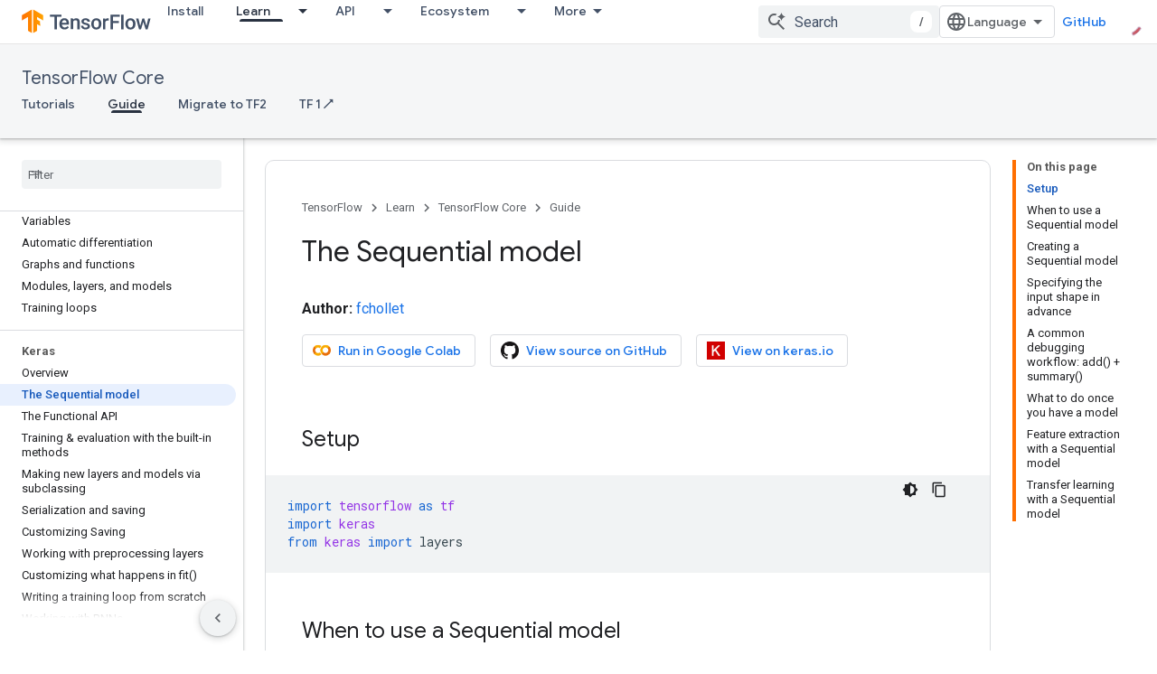

--- FILE ---
content_type: text/html; charset=utf-8
request_url: https://tensorflow.google.cn/guide/keras/sequential_model?hl=en&%3Bauthuser=0&authuser=0
body_size: 28686
content:









<!doctype html>
<html 
      lang="en"
      dir="ltr">
  <head>
    <meta name="google-signin-client-id" content="157101835696-ooapojlodmuabs2do2vuhhnf90bccmoi.apps.googleusercontent.com"><meta name="google-signin-scope"
          content="profile email"><meta property="og:site_name" content="TensorFlow">
    <meta property="og:type" content="website"><meta name="googlebot" content="noindex"><meta name="theme-color" content="#ff6f00"><meta charset="utf-8">
    <meta content="IE=Edge" http-equiv="X-UA-Compatible">
    <meta name="viewport" content="width=device-width, initial-scale=1">
    

    <link rel="manifest" href="/_pwa/tensorflow/manifest.json"
          crossorigin="use-credentials">
    <link rel="preconnect" href="//www.gstatic.cn" crossorigin>
    <link rel="preconnect" href="//fonts.gstatic.cn" crossorigin>
    <link rel="preconnect" href="//fonts.googleapis.cn" crossorigin>
    <link rel="preconnect" href="//apis.google.com" crossorigin>
    <link rel="preconnect" href="//www.google-analytics.com" crossorigin><link rel="stylesheet" href="//fonts.googleapis.cn/css?family=Google+Sans:400,500|Roboto:400,400italic,500,500italic,700,700italic|Roboto+Mono:400,500,700&display=swap">
      <link rel="stylesheet"
            href="//fonts.googleapis.cn/css2?family=Material+Icons&family=Material+Symbols+Outlined&display=block"><link rel="stylesheet" href="https://www.gstatic.cn/devrel-devsite/prod/v6dcfc5a6ab74baade852b535c8a876ff20ade102b870fd5f49da5da2dbf570bd/tensorflow/css/app.css">
      <link rel="shortcut icon" href="https://www.gstatic.cn/devrel-devsite/prod/v6dcfc5a6ab74baade852b535c8a876ff20ade102b870fd5f49da5da2dbf570bd/tensorflow/images/favicon.png">
    <link rel="apple-touch-icon" href="https://www.gstatic.cn/devrel-devsite/prod/v6dcfc5a6ab74baade852b535c8a876ff20ade102b870fd5f49da5da2dbf570bd/tensorflow/images/apple-touch-icon-180x180.png"><link rel="canonical" href="https://tensorflow.google.cn/guide/keras/sequential_model">
      <link rel="alternate" hreflang="en-cn"
          href="https://tensorflow.google.cn/guide/keras/sequential_model" /><link rel="alternate" hreflang="x-default" href="https://tensorflow.google.cn/guide/keras/sequential_model" /><link rel="alternate" hreflang="ar-cn"
          href="https://tensorflow.google.cn/guide/keras/sequential_model?hl=ar" /><link rel="alternate" hreflang="bn-cn"
          href="https://tensorflow.google.cn/guide/keras/sequential_model?hl=bn" /><link rel="alternate" hreflang="fa-cn"
          href="https://tensorflow.google.cn/guide/keras/sequential_model?hl=fa" /><link rel="alternate" hreflang="fr-cn"
          href="https://tensorflow.google.cn/guide/keras/sequential_model?hl=fr" /><link rel="alternate" hreflang="he-cn"
          href="https://tensorflow.google.cn/guide/keras/sequential_model?hl=he" /><link rel="alternate" hreflang="hi-cn"
          href="https://tensorflow.google.cn/guide/keras/sequential_model?hl=hi" /><link rel="alternate" hreflang="id-cn"
          href="https://tensorflow.google.cn/guide/keras/sequential_model?hl=id" /><link rel="alternate" hreflang="it-cn"
          href="https://tensorflow.google.cn/guide/keras/sequential_model?hl=it" /><link rel="alternate" hreflang="ja-cn"
          href="https://tensorflow.google.cn/guide/keras/sequential_model?hl=ja" /><link rel="alternate" hreflang="ko-cn"
          href="https://tensorflow.google.cn/guide/keras/sequential_model?hl=ko" /><link rel="alternate" hreflang="pl-cn"
          href="https://tensorflow.google.cn/guide/keras/sequential_model?hl=pl" /><link rel="alternate" hreflang="pt-BR-cn"
          href="https://tensorflow.google.cn/guide/keras/sequential_model?hl=pt-br" /><link rel="alternate" hreflang="ru-cn"
          href="https://tensorflow.google.cn/guide/keras/sequential_model?hl=ru" /><link rel="alternate" hreflang="es-419-cn"
          href="https://tensorflow.google.cn/guide/keras/sequential_model?hl=es-419" /><link rel="alternate" hreflang="th-cn"
          href="https://tensorflow.google.cn/guide/keras/sequential_model?hl=th" /><link rel="alternate" hreflang="tr-cn"
          href="https://tensorflow.google.cn/guide/keras/sequential_model?hl=tr" /><link rel="alternate" hreflang="vi-cn"
          href="https://tensorflow.google.cn/guide/keras/sequential_model?hl=vi" /><link rel="alternate" hreflang="en"
          href="https://www.tensorflow.org/guide/keras/sequential_model" /><link rel="alternate" hreflang="x-default" href="https://www.tensorflow.org/guide/keras/sequential_model" /><link rel="alternate" hreflang="ar"
          href="https://www.tensorflow.org/guide/keras/sequential_model?hl=ar" /><link rel="alternate" hreflang="bn"
          href="https://www.tensorflow.org/guide/keras/sequential_model?hl=bn" /><link rel="alternate" hreflang="fa"
          href="https://www.tensorflow.org/guide/keras/sequential_model?hl=fa" /><link rel="alternate" hreflang="fr"
          href="https://www.tensorflow.org/guide/keras/sequential_model?hl=fr" /><link rel="alternate" hreflang="he"
          href="https://www.tensorflow.org/guide/keras/sequential_model?hl=he" /><link rel="alternate" hreflang="hi"
          href="https://www.tensorflow.org/guide/keras/sequential_model?hl=hi" /><link rel="alternate" hreflang="id"
          href="https://www.tensorflow.org/guide/keras/sequential_model?hl=id" /><link rel="alternate" hreflang="it"
          href="https://www.tensorflow.org/guide/keras/sequential_model?hl=it" /><link rel="alternate" hreflang="ja"
          href="https://www.tensorflow.org/guide/keras/sequential_model?hl=ja" /><link rel="alternate" hreflang="ko"
          href="https://www.tensorflow.org/guide/keras/sequential_model?hl=ko" /><link rel="alternate" hreflang="pl"
          href="https://www.tensorflow.org/guide/keras/sequential_model?hl=pl" /><link rel="alternate" hreflang="pt-BR"
          href="https://www.tensorflow.org/guide/keras/sequential_model?hl=pt-br" /><link rel="alternate" hreflang="ru"
          href="https://www.tensorflow.org/guide/keras/sequential_model?hl=ru" /><link rel="alternate" hreflang="es-419"
          href="https://www.tensorflow.org/guide/keras/sequential_model?hl=es-419" /><link rel="alternate" hreflang="th"
          href="https://www.tensorflow.org/guide/keras/sequential_model?hl=th" /><link rel="alternate" hreflang="tr"
          href="https://www.tensorflow.org/guide/keras/sequential_model?hl=tr" /><link rel="alternate" hreflang="vi"
          href="https://www.tensorflow.org/guide/keras/sequential_model?hl=vi" /><title>The Sequential model &nbsp;|&nbsp; TensorFlow Core</title>

<meta property="og:title" content="The Sequential model &nbsp;|&nbsp; TensorFlow Core"><meta name="description" content="Complete guide to the Sequential model.">
  <meta property="og:description" content="Complete guide to the Sequential model."><meta property="og:url" content="https://tensorflow.google.cn/guide/keras/sequential_model"><meta property="og:image" content="https://tensorflow.google.cn/static/images/tf_logo_social.png?authuser=0">
  <meta property="og:image:width" content="1200">
  <meta property="og:image:height" content="675"><meta property="og:locale" content="en"><meta name="twitter:card" content="summary_large_image"><script type="application/ld+json">
  {
    "@context": "https://schema.org",
    "@type": "Article",
    
    "headline": "The Sequential model"
  }
</script><script type="application/ld+json">
  {
    "@context": "https://schema.org",
    "@type": "BreadcrumbList",
    "itemListElement": [{
      "@type": "ListItem",
      "position": 1,
      "name": "TensorFlow Core",
      "item": "https://tensorflow.google.cn/tutorials"
    },{
      "@type": "ListItem",
      "position": 2,
      "name": "The Sequential model",
      "item": "https://tensorflow.google.cn/guide/keras/sequential_model"
    }]
  }
  </script>
  

  

  

  


    
      <link rel="stylesheet" href="/extras.css"></head>
  <body class="color-scheme--light"
        template="page"
        theme="tensorflow-theme"
        type="article"
        
        
        
        layout="docs"
        
        block-apix
        
        
        
        display-toc
        pending>
  
    <devsite-progress type="indeterminate" id="app-progress"></devsite-progress>
  
  
    <a href="#main-content" class="skip-link button">
      
      Skip to main content
    </a>
    <section class="devsite-wrapper">
      <devsite-cookie-notification-bar></devsite-cookie-notification-bar><devsite-header role="banner">
  
    





















<div class="devsite-header--inner" data-nosnippet>
  <div class="devsite-top-logo-row-wrapper-wrapper">
    <div class="devsite-top-logo-row-wrapper">
      <div class="devsite-top-logo-row">
        <button type="button" id="devsite-hamburger-menu"
          class="devsite-header-icon-button button-flat material-icons gc-analytics-event"
          data-category="Site-Wide Custom Events"
          data-label="Navigation menu button"
          visually-hidden
          aria-label="Open menu">
        </button>
        
<div class="devsite-product-name-wrapper">

  <a href="/" class="devsite-site-logo-link gc-analytics-event"
   data-category="Site-Wide Custom Events" data-label="Site logo" track-type="globalNav"
   track-name="tensorFlow" track-metadata-position="nav"
   track-metadata-eventDetail="nav">
  
  <picture>
    
    <img src="https://www.gstatic.cn/devrel-devsite/prod/v6dcfc5a6ab74baade852b535c8a876ff20ade102b870fd5f49da5da2dbf570bd/tensorflow/images/lockup.svg" class="devsite-site-logo" alt="TensorFlow">
  </picture>
  
</a>



  
  
  <span class="devsite-product-name">
    <ul class="devsite-breadcrumb-list"
  >
  
  <li class="devsite-breadcrumb-item
             ">
    
    
    
      
      
    
  </li>
  
</ul>
  </span>

</div>
        <div class="devsite-top-logo-row-middle">
          <div class="devsite-header-upper-tabs">
            
              
              
  <devsite-tabs class="upper-tabs">

    <nav class="devsite-tabs-wrapper" aria-label="Upper tabs">
      
        
          <tab  >
            
    <a href="https://tensorflow.google.cn/install?authuser=0"
    class="devsite-tabs-content gc-analytics-event "
      track-metadata-eventdetail="https://tensorflow.google.cn/install?authuser=0"
    
       track-type="nav"
       track-metadata-position="nav - install"
       track-metadata-module="primary nav"
       
       
         
           data-category="Site-Wide Custom Events"
         
           data-label="Tab: Install"
         
           track-name="install"
         
       >
    Install
  
    </a>
    
  
          </tab>
        
      
        
          <tab class="devsite-dropdown
    
    devsite-active
    
    ">
  
    <a href="https://tensorflow.google.cn/learn?authuser=0"
    class="devsite-tabs-content gc-analytics-event "
      track-metadata-eventdetail="https://tensorflow.google.cn/learn?authuser=0"
    
       track-type="nav"
       track-metadata-position="nav - learn"
       track-metadata-module="primary nav"
       aria-label="Learn, selected" 
       
         
           data-category="Site-Wide Custom Events"
         
           data-label="Tab: Learn"
         
           track-name="learn"
         
       >
    Learn
  
    </a>
    
      <button
         aria-haspopup="menu"
         aria-expanded="false"
         aria-label="Dropdown menu for Learn"
         track-type="nav"
         track-metadata-eventdetail="https://tensorflow.google.cn/learn?authuser=0"
         track-metadata-position="nav - learn"
         track-metadata-module="primary nav"
         
          
            data-category="Site-Wide Custom Events"
          
            data-label="Tab: Learn"
          
            track-name="learn"
          
        
         class="devsite-tabs-dropdown-toggle devsite-icon devsite-icon-arrow-drop-down"></button>
    
  
  <div class="devsite-tabs-dropdown" role="menu" aria-label="submenu" hidden>
    
    <div class="devsite-tabs-dropdown-content">
      
        <div class="devsite-tabs-dropdown-column
                    tfo-menu-column-learn">
          
            <ul class="devsite-tabs-dropdown-section
                       ">
              
              
              
                <li class="devsite-nav-item">
                  <a href="https://tensorflow.google.cn/learn?authuser=0"
                    
                     track-type="nav"
                     track-metadata-eventdetail="https://tensorflow.google.cn/learn?authuser=0"
                     track-metadata-position="nav - learn"
                     track-metadata-module="tertiary nav"
                     
                     tooltip
                  >
                    
                    <div class="devsite-nav-item-title">
                      Introduction
                    </div>
                    
                    <div class="devsite-nav-item-description">
                      New to TensorFlow?
                    </div>
                    
                  </a>
                </li>
              
                <li class="devsite-nav-item">
                  <a href="https://tensorflow.google.cn/tutorials?authuser=0"
                    
                     track-type="nav"
                     track-metadata-eventdetail="https://tensorflow.google.cn/tutorials?authuser=0"
                     track-metadata-position="nav - learn"
                     track-metadata-module="tertiary nav"
                     
                     tooltip
                  >
                    
                    <div class="devsite-nav-item-title">
                      Tutorials
                    </div>
                    
                    <div class="devsite-nav-item-description">
                      Learn how to use TensorFlow with end-to-end examples
                    </div>
                    
                  </a>
                </li>
              
                <li class="devsite-nav-item">
                  <a href="https://tensorflow.google.cn/guide?authuser=0"
                    
                     track-type="nav"
                     track-metadata-eventdetail="https://tensorflow.google.cn/guide?authuser=0"
                     track-metadata-position="nav - learn"
                     track-metadata-module="tertiary nav"
                     
                     tooltip
                  >
                    
                    <div class="devsite-nav-item-title">
                      Guide
                    </div>
                    
                    <div class="devsite-nav-item-description">
                      Learn framework concepts and components
                    </div>
                    
                  </a>
                </li>
              
                <li class="devsite-nav-item">
                  <a href="https://tensorflow.google.cn/resources/learn-ml?authuser=0"
                    
                     track-type="nav"
                     track-metadata-eventdetail="https://tensorflow.google.cn/resources/learn-ml?authuser=0"
                     track-metadata-position="nav - learn"
                     track-metadata-module="tertiary nav"
                     
                     tooltip
                  >
                    
                    <div class="devsite-nav-item-title">
                      Learn ML
                    </div>
                    
                    <div class="devsite-nav-item-description">
                      Educational resources to master your path with TensorFlow
                    </div>
                    
                  </a>
                </li>
              
            </ul>
          
        </div>
      
    </div>
  </div>
</tab>
        
      
        
          <tab class="devsite-dropdown
    
    
    
    ">
  
    <a href="https://tensorflow.google.cn/api?authuser=0"
    class="devsite-tabs-content gc-analytics-event "
      track-metadata-eventdetail="https://tensorflow.google.cn/api?authuser=0"
    
       track-type="nav"
       track-metadata-position="nav - api"
       track-metadata-module="primary nav"
       
       
         
           data-category="Site-Wide Custom Events"
         
           data-label="Tab: API"
         
           track-name="api"
         
       >
    API
  
    </a>
    
      <button
         aria-haspopup="menu"
         aria-expanded="false"
         aria-label="Dropdown menu for API"
         track-type="nav"
         track-metadata-eventdetail="https://tensorflow.google.cn/api?authuser=0"
         track-metadata-position="nav - api"
         track-metadata-module="primary nav"
         
          
            data-category="Site-Wide Custom Events"
          
            data-label="Tab: API"
          
            track-name="api"
          
        
         class="devsite-tabs-dropdown-toggle devsite-icon devsite-icon-arrow-drop-down"></button>
    
  
  <div class="devsite-tabs-dropdown" role="menu" aria-label="submenu" hidden>
    
    <div class="devsite-tabs-dropdown-content">
      
        <div class="devsite-tabs-dropdown-column
                    ">
          
            <ul class="devsite-tabs-dropdown-section
                       ">
              
              
              
                <li class="devsite-nav-item">
                  <a href="https://tensorflow.google.cn/api/stable?authuser=0"
                    
                     track-type="nav"
                     track-metadata-eventdetail="https://tensorflow.google.cn/api/stable?authuser=0"
                     track-metadata-position="nav - api"
                     track-metadata-module="tertiary nav"
                     
                     tooltip
                  >
                    
                    <div class="devsite-nav-item-title">
                      TensorFlow (v2.16.1)
                    </div>
                    
                  </a>
                </li>
              
                <li class="devsite-nav-item">
                  <a href="https://tensorflow.google.cn/versions?authuser=0"
                    
                     track-type="nav"
                     track-metadata-eventdetail="https://tensorflow.google.cn/versions?authuser=0"
                     track-metadata-position="nav - api"
                     track-metadata-module="tertiary nav"
                     
                     tooltip
                  >
                    
                    <div class="devsite-nav-item-title">
                      Versions…
                    </div>
                    
                  </a>
                </li>
              
            </ul>
          
        </div>
      
        <div class="devsite-tabs-dropdown-column
                    ">
          
            <ul class="devsite-tabs-dropdown-section
                       ">
              
              
              
                <li class="devsite-nav-item">
                  <a href="https://js.tensorflow.org/api/latest/?authuser=0"
                    
                     track-type="nav"
                     track-metadata-eventdetail="https://js.tensorflow.org/api/latest/?authuser=0"
                     track-metadata-position="nav - api"
                     track-metadata-module="tertiary nav"
                     
                     tooltip
                  >
                    
                    <div class="devsite-nav-item-title">
                      TensorFlow.js
                    </div>
                    
                  </a>
                </li>
              
                <li class="devsite-nav-item">
                  <a href="https://tensorflow.google.cn/lite/api_docs?authuser=0"
                    
                     track-type="nav"
                     track-metadata-eventdetail="https://tensorflow.google.cn/lite/api_docs?authuser=0"
                     track-metadata-position="nav - api"
                     track-metadata-module="tertiary nav"
                     
                     tooltip
                  >
                    
                    <div class="devsite-nav-item-title">
                      TensorFlow Lite
                    </div>
                    
                  </a>
                </li>
              
                <li class="devsite-nav-item">
                  <a href="https://tensorflow.google.cn/tfx/api_docs?authuser=0"
                    
                     track-type="nav"
                     track-metadata-eventdetail="https://tensorflow.google.cn/tfx/api_docs?authuser=0"
                     track-metadata-position="nav - api"
                     track-metadata-module="tertiary nav"
                     
                     tooltip
                  >
                    
                    <div class="devsite-nav-item-title">
                      TFX
                    </div>
                    
                  </a>
                </li>
              
            </ul>
          
        </div>
      
    </div>
  </div>
</tab>
        
      
        
          <tab class="devsite-dropdown
    
    
    
    ">
  
    <a href="https://tensorflow.google.cn/resources/models-datasets?authuser=0"
    class="devsite-tabs-content gc-analytics-event "
      track-metadata-eventdetail="https://tensorflow.google.cn/resources/models-datasets?authuser=0"
    
       track-type="nav"
       track-metadata-position="nav - ecosystem"
       track-metadata-module="primary nav"
       
       
         
           data-category="Site-Wide Custom Events"
         
           data-label="Tab: Ecosystem"
         
           track-name="ecosystem"
         
       >
    Ecosystem
  
    </a>
    
      <button
         aria-haspopup="menu"
         aria-expanded="false"
         aria-label="Dropdown menu for Ecosystem"
         track-type="nav"
         track-metadata-eventdetail="https://tensorflow.google.cn/resources/models-datasets?authuser=0"
         track-metadata-position="nav - ecosystem"
         track-metadata-module="primary nav"
         
          
            data-category="Site-Wide Custom Events"
          
            data-label="Tab: Ecosystem"
          
            track-name="ecosystem"
          
        
         class="devsite-tabs-dropdown-toggle devsite-icon devsite-icon-arrow-drop-down"></button>
    
  
  <div class="devsite-tabs-dropdown" role="menu" aria-label="submenu" hidden>
    
    <div class="devsite-tabs-dropdown-content">
      
        <div class="devsite-tabs-dropdown-column
                    ">
          
            <ul class="devsite-tabs-dropdown-section
                       ">
              
                <li class="devsite-nav-title" role="heading" tooltip>LIBRARIES</li>
              
              
              
                <li class="devsite-nav-item">
                  <a href="https://tensorflow.google.cn/js?authuser=0"
                    
                     track-type="nav"
                     track-metadata-eventdetail="https://tensorflow.google.cn/js?authuser=0"
                     track-metadata-position="nav - ecosystem"
                     track-metadata-module="tertiary nav"
                     
                       track-metadata-module_headline="libraries"
                     
                     tooltip
                  >
                    
                    <div class="devsite-nav-item-title">
                      TensorFlow.js
                    </div>
                    
                    <div class="devsite-nav-item-description">
                      Develop web ML applications in JavaScript
                    </div>
                    
                  </a>
                </li>
              
                <li class="devsite-nav-item">
                  <a href="https://tensorflow.google.cn/lite?authuser=0"
                    
                     track-type="nav"
                     track-metadata-eventdetail="https://tensorflow.google.cn/lite?authuser=0"
                     track-metadata-position="nav - ecosystem"
                     track-metadata-module="tertiary nav"
                     
                       track-metadata-module_headline="libraries"
                     
                     tooltip
                  >
                    
                    <div class="devsite-nav-item-title">
                      TensorFlow Lite
                    </div>
                    
                    <div class="devsite-nav-item-description">
                      Deploy ML on mobile, microcontrollers and other edge devices
                    </div>
                    
                  </a>
                </li>
              
                <li class="devsite-nav-item">
                  <a href="https://tensorflow.google.cn/tfx?authuser=0"
                    
                     track-type="nav"
                     track-metadata-eventdetail="https://tensorflow.google.cn/tfx?authuser=0"
                     track-metadata-position="nav - ecosystem"
                     track-metadata-module="tertiary nav"
                     
                       track-metadata-module_headline="libraries"
                     
                     tooltip
                  >
                    
                    <div class="devsite-nav-item-title">
                      TFX
                    </div>
                    
                    <div class="devsite-nav-item-description">
                      Build production ML pipelines
                    </div>
                    
                  </a>
                </li>
              
                <li class="devsite-nav-item">
                  <a href="https://tensorflow.google.cn/resources/libraries-extensions?authuser=0"
                    
                     track-type="nav"
                     track-metadata-eventdetail="https://tensorflow.google.cn/resources/libraries-extensions?authuser=0"
                     track-metadata-position="nav - ecosystem"
                     track-metadata-module="tertiary nav"
                     
                       track-metadata-module_headline="libraries"
                     
                     tooltip
                  >
                    
                    <div class="devsite-nav-item-title">
                      All libraries
                    </div>
                    
                    <div class="devsite-nav-item-description">
                      Create advanced models and extend TensorFlow
                    </div>
                    
                  </a>
                </li>
              
            </ul>
          
        </div>
      
        <div class="devsite-tabs-dropdown-column
                    ">
          
            <ul class="devsite-tabs-dropdown-section
                       ">
              
                <li class="devsite-nav-title" role="heading" tooltip>RESOURCES</li>
              
              
              
                <li class="devsite-nav-item">
                  <a href="https://tensorflow.google.cn/resources/models-datasets?authuser=0"
                    
                     track-type="nav"
                     track-metadata-eventdetail="https://tensorflow.google.cn/resources/models-datasets?authuser=0"
                     track-metadata-position="nav - ecosystem"
                     track-metadata-module="tertiary nav"
                     
                       track-metadata-module_headline="resources"
                     
                     tooltip
                  >
                    
                    <div class="devsite-nav-item-title">
                      Models & datasets
                    </div>
                    
                    <div class="devsite-nav-item-description">
                      Pre-trained models and datasets built by Google and the community
                    </div>
                    
                  </a>
                </li>
              
                <li class="devsite-nav-item">
                  <a href="https://tensorflow.google.cn/resources/tools?authuser=0"
                    
                     track-type="nav"
                     track-metadata-eventdetail="https://tensorflow.google.cn/resources/tools?authuser=0"
                     track-metadata-position="nav - ecosystem"
                     track-metadata-module="tertiary nav"
                     
                       track-metadata-module_headline="resources"
                     
                     tooltip
                  >
                    
                    <div class="devsite-nav-item-title">
                      Tools
                    </div>
                    
                    <div class="devsite-nav-item-description">
                      Tools to support and accelerate TensorFlow workflows
                    </div>
                    
                  </a>
                </li>
              
                <li class="devsite-nav-item">
                  <a href="https://tensorflow.google.cn/responsible_ai?authuser=0"
                    
                     track-type="nav"
                     track-metadata-eventdetail="https://tensorflow.google.cn/responsible_ai?authuser=0"
                     track-metadata-position="nav - ecosystem"
                     track-metadata-module="tertiary nav"
                     
                       track-metadata-module_headline="resources"
                     
                     tooltip
                  >
                    
                    <div class="devsite-nav-item-title">
                      Responsible AI
                    </div>
                    
                    <div class="devsite-nav-item-description">
                      Resources for every stage of the ML workflow
                    </div>
                    
                  </a>
                </li>
              
                <li class="devsite-nav-item">
                  <a href="https://tensorflow.google.cn/resources/recommendation-systems?authuser=0"
                    
                     track-type="nav"
                     track-metadata-eventdetail="https://tensorflow.google.cn/resources/recommendation-systems?authuser=0"
                     track-metadata-position="nav - ecosystem"
                     track-metadata-module="tertiary nav"
                     
                       track-metadata-module_headline="resources"
                     
                     tooltip
                  >
                    
                    <div class="devsite-nav-item-title">
                      Recommendation systems
                    </div>
                    
                    <div class="devsite-nav-item-description">
                      Build recommendation systems with open source tools
                    </div>
                    
                  </a>
                </li>
              
            </ul>
          
        </div>
      
    </div>
  </div>
</tab>
        
      
        
          <tab class="devsite-dropdown
    
    
    
    ">
  
    <a href="https://tensorflow.google.cn/community?authuser=0"
    class="devsite-tabs-content gc-analytics-event "
      track-metadata-eventdetail="https://tensorflow.google.cn/community?authuser=0"
    
       track-type="nav"
       track-metadata-position="nav - community"
       track-metadata-module="primary nav"
       
       
         
           data-category="Site-Wide Custom Events"
         
           data-label="Tab: Community"
         
           track-name="community"
         
       >
    Community
  
    </a>
    
      <button
         aria-haspopup="menu"
         aria-expanded="false"
         aria-label="Dropdown menu for Community"
         track-type="nav"
         track-metadata-eventdetail="https://tensorflow.google.cn/community?authuser=0"
         track-metadata-position="nav - community"
         track-metadata-module="primary nav"
         
          
            data-category="Site-Wide Custom Events"
          
            data-label="Tab: Community"
          
            track-name="community"
          
        
         class="devsite-tabs-dropdown-toggle devsite-icon devsite-icon-arrow-drop-down"></button>
    
  
  <div class="devsite-tabs-dropdown" role="menu" aria-label="submenu" hidden>
    
    <div class="devsite-tabs-dropdown-content">
      
        <div class="devsite-tabs-dropdown-column
                    ">
          
            <ul class="devsite-tabs-dropdown-section
                       ">
              
              
              
                <li class="devsite-nav-item">
                  <a href="https://tensorflow.google.cn/community/groups?authuser=0"
                    
                     track-type="nav"
                     track-metadata-eventdetail="https://tensorflow.google.cn/community/groups?authuser=0"
                     track-metadata-position="nav - community"
                     track-metadata-module="tertiary nav"
                     
                     tooltip
                  >
                    
                    <div class="devsite-nav-item-title">
                      Groups
                    </div>
                    
                    <div class="devsite-nav-item-description">
                      User groups, interest groups and mailing lists
                    </div>
                    
                  </a>
                </li>
              
                <li class="devsite-nav-item">
                  <a href="https://tensorflow.google.cn/community/contribute?authuser=0"
                    
                     track-type="nav"
                     track-metadata-eventdetail="https://tensorflow.google.cn/community/contribute?authuser=0"
                     track-metadata-position="nav - community"
                     track-metadata-module="tertiary nav"
                     
                     tooltip
                  >
                    
                    <div class="devsite-nav-item-title">
                      Contribute
                    </div>
                    
                    <div class="devsite-nav-item-description">
                      Guide for contributing to code and documentation
                    </div>
                    
                  </a>
                </li>
              
                <li class="devsite-nav-item">
                  <a href="https://blog.tensorflow.org/?authuser=0"
                    
                     track-type="nav"
                     track-metadata-eventdetail="https://blog.tensorflow.org/?authuser=0"
                     track-metadata-position="nav - community"
                     track-metadata-module="tertiary nav"
                     
                     tooltip
                  >
                    
                    <div class="devsite-nav-item-title">
                      Blog
                    </div>
                    
                    <div class="devsite-nav-item-description">
                      Stay up to date with all things TensorFlow
                    </div>
                    
                  </a>
                </li>
              
                <li class="devsite-nav-item">
                  <a href="https://discuss.tensorflow.org?authuser=0"
                    
                     track-type="nav"
                     track-metadata-eventdetail="https://discuss.tensorflow.org?authuser=0"
                     track-metadata-position="nav - community"
                     track-metadata-module="tertiary nav"
                     
                     tooltip
                  >
                    
                    <div class="devsite-nav-item-title">
                      Forum
                    </div>
                    
                    <div class="devsite-nav-item-description">
                      Discussion platform for the TensorFlow community
                    </div>
                    
                  </a>
                </li>
              
            </ul>
          
        </div>
      
    </div>
  </div>
</tab>
        
      
        
          <tab class="devsite-dropdown
    
    
    
    ">
  
    <a href="https://tensorflow.google.cn/about?authuser=0"
    class="devsite-tabs-content gc-analytics-event "
      track-metadata-eventdetail="https://tensorflow.google.cn/about?authuser=0"
    
       track-type="nav"
       track-metadata-position="nav - why tensorflow"
       track-metadata-module="primary nav"
       
       
         
           data-category="Site-Wide Custom Events"
         
           data-label="Tab: Why TensorFlow"
         
           track-name="why tensorflow"
         
       >
    Why TensorFlow
  
    </a>
    
      <button
         aria-haspopup="menu"
         aria-expanded="false"
         aria-label="Dropdown menu for Why TensorFlow"
         track-type="nav"
         track-metadata-eventdetail="https://tensorflow.google.cn/about?authuser=0"
         track-metadata-position="nav - why tensorflow"
         track-metadata-module="primary nav"
         
          
            data-category="Site-Wide Custom Events"
          
            data-label="Tab: Why TensorFlow"
          
            track-name="why tensorflow"
          
        
         class="devsite-tabs-dropdown-toggle devsite-icon devsite-icon-arrow-drop-down"></button>
    
  
  <div class="devsite-tabs-dropdown" role="menu" aria-label="submenu" hidden>
    
    <div class="devsite-tabs-dropdown-content">
      
        <div class="devsite-tabs-dropdown-column
                    ">
          
            <ul class="devsite-tabs-dropdown-section
                       ">
              
              
              
                <li class="devsite-nav-item">
                  <a href="https://tensorflow.google.cn/about?authuser=0"
                    
                     track-type="nav"
                     track-metadata-eventdetail="https://tensorflow.google.cn/about?authuser=0"
                     track-metadata-position="nav - why tensorflow"
                     track-metadata-module="tertiary nav"
                     
                     tooltip
                  >
                    
                    <div class="devsite-nav-item-title">
                      About
                    </div>
                    
                  </a>
                </li>
              
                <li class="devsite-nav-item">
                  <a href="https://tensorflow.google.cn/about/case-studies?authuser=0"
                    
                     track-type="nav"
                     track-metadata-eventdetail="https://tensorflow.google.cn/about/case-studies?authuser=0"
                     track-metadata-position="nav - why tensorflow"
                     track-metadata-module="tertiary nav"
                     
                     tooltip
                  >
                    
                    <div class="devsite-nav-item-title">
                      Case studies
                    </div>
                    
                  </a>
                </li>
              
            </ul>
          
        </div>
      
    </div>
  </div>
</tab>
        
      
    </nav>

  </devsite-tabs>

            
           </div>
          
<devsite-search
    
    
    enable-suggestions
      
    
    enable-search-summaries
    project-name="TensorFlow Core"
    tenant-name="TensorFlow"
    
    
    
    
    
    >
  <form class="devsite-search-form" action="https://tensorflow.google.cn/s/results?authuser=0" method="GET">
    <div class="devsite-search-container">
      <button type="button"
              search-open
              class="devsite-search-button devsite-header-icon-button button-flat material-icons"
              
              aria-label="Open search"></button>
      <div class="devsite-searchbox">
        <input
          aria-activedescendant=""
          aria-autocomplete="list"
          
          aria-label="Search"
          aria-expanded="false"
          aria-haspopup="listbox"
          autocomplete="off"
          class="devsite-search-field devsite-search-query"
          name="q"
          
          placeholder="Search"
          role="combobox"
          type="text"
          value=""
          >
          <div class="devsite-search-image material-icons" aria-hidden="true">
            
              <svg class="devsite-search-ai-image" width="24" height="24" viewBox="0 0 24 24" fill="none" xmlns="http://www.w3.org/2000/svg">
                  <g clip-path="url(#clip0_6641_386)">
                    <path d="M19.6 21L13.3 14.7C12.8 15.1 12.225 15.4167 11.575 15.65C10.925 15.8833 10.2333 16 9.5 16C7.68333 16 6.14167 15.375 4.875 14.125C3.625 12.8583 3 11.3167 3 9.5C3 7.68333 3.625 6.15 4.875 4.9C6.14167 3.63333 7.68333 3 9.5 3C10.0167 3 10.5167 3.05833 11 3.175C11.4833 3.275 11.9417 3.43333 12.375 3.65L10.825 5.2C10.6083 5.13333 10.3917 5.08333 10.175 5.05C9.95833 5.01667 9.73333 5 9.5 5C8.25 5 7.18333 5.44167 6.3 6.325C5.43333 7.19167 5 8.25 5 9.5C5 10.75 5.43333 11.8167 6.3 12.7C7.18333 13.5667 8.25 14 9.5 14C10.6667 14 11.6667 13.625 12.5 12.875C13.35 12.1083 13.8417 11.15 13.975 10H15.975C15.925 10.6333 15.7833 11.2333 15.55 11.8C15.3333 12.3667 15.05 12.8667 14.7 13.3L21 19.6L19.6 21ZM17.5 12C17.5 10.4667 16.9667 9.16667 15.9 8.1C14.8333 7.03333 13.5333 6.5 12 6.5C13.5333 6.5 14.8333 5.96667 15.9 4.9C16.9667 3.83333 17.5 2.53333 17.5 0.999999C17.5 2.53333 18.0333 3.83333 19.1 4.9C20.1667 5.96667 21.4667 6.5 23 6.5C21.4667 6.5 20.1667 7.03333 19.1 8.1C18.0333 9.16667 17.5 10.4667 17.5 12Z" fill="#5F6368"/>
                  </g>
                <defs>
                <clipPath id="clip0_6641_386">
                <rect width="24" height="24" fill="white"/>
                </clipPath>
                </defs>
              </svg>
            
          </div>
          <div class="devsite-search-shortcut-icon-container" aria-hidden="true">
            <kbd class="devsite-search-shortcut-icon">/</kbd>
          </div>
      </div>
    </div>
  </form>
  <button type="button"
          search-close
          class="devsite-search-button devsite-header-icon-button button-flat material-icons"
          
          aria-label="Close search"></button>
</devsite-search>

        </div>

        

          

          

          

          
<devsite-language-selector>
  <ul role="presentation">
    
    
    <li role="presentation">
      <a role="menuitem" lang="en"
        >English</a>
    </li>
    
    <li role="presentation">
      <a role="menuitem" lang="es_419"
        >Español – América Latina</a>
    </li>
    
    <li role="presentation">
      <a role="menuitem" lang="fr"
        >Français</a>
    </li>
    
    <li role="presentation">
      <a role="menuitem" lang="id"
        >Indonesia</a>
    </li>
    
    <li role="presentation">
      <a role="menuitem" lang="it"
        >Italiano</a>
    </li>
    
    <li role="presentation">
      <a role="menuitem" lang="pl"
        >Polski</a>
    </li>
    
    <li role="presentation">
      <a role="menuitem" lang="pt_br"
        >Português – Brasil</a>
    </li>
    
    <li role="presentation">
      <a role="menuitem" lang="vi"
        >Tiếng Việt</a>
    </li>
    
    <li role="presentation">
      <a role="menuitem" lang="tr"
        >Türkçe</a>
    </li>
    
    <li role="presentation">
      <a role="menuitem" lang="ru"
        >Русский</a>
    </li>
    
    <li role="presentation">
      <a role="menuitem" lang="he"
        >עברית</a>
    </li>
    
    <li role="presentation">
      <a role="menuitem" lang="ar"
        >العربيّة</a>
    </li>
    
    <li role="presentation">
      <a role="menuitem" lang="fa"
        >فارسی</a>
    </li>
    
    <li role="presentation">
      <a role="menuitem" lang="hi"
        >हिंदी</a>
    </li>
    
    <li role="presentation">
      <a role="menuitem" lang="bn"
        >বাংলা</a>
    </li>
    
    <li role="presentation">
      <a role="menuitem" lang="th"
        >ภาษาไทย</a>
    </li>
    
    <li role="presentation">
      <a role="menuitem" lang="zh_cn"
        >中文 – 简体</a>
    </li>
    
    <li role="presentation">
      <a role="menuitem" lang="ja"
        >日本語</a>
    </li>
    
    <li role="presentation">
      <a role="menuitem" lang="ko"
        >한국어</a>
    </li>
    
  </ul>
</devsite-language-selector>


          
            <a class="devsite-header-link devsite-top-button button gc-analytics-event "
    href="//github.com/tensorflow"
    data-category="Site-Wide Custom Events"
    data-label="Site header link: GitHub"
    >
  GitHub
</a>
          

        

        
        
        
          <devsite-openid-user id="devsite-user"></devsite-openid-user>
        
      </div>
    </div>
  </div>



  <div class="devsite-collapsible-section
    ">
    <div class="devsite-header-background">
      
        
          <div class="devsite-product-id-row"
           >
            <div class="devsite-product-description-row">
              
                
                <div class="devsite-product-id">
                  
                  
                  
                    <ul class="devsite-breadcrumb-list"
  >
  
  <li class="devsite-breadcrumb-item
             ">
    
    
    
      
        
  <a href="https://tensorflow.google.cn/tutorials?authuser=0"
      
        class="devsite-breadcrumb-link gc-analytics-event"
      
        data-category="Site-Wide Custom Events"
      
        data-label="Lower Header"
      
        data-value="1"
      
        track-type="globalNav"
      
        track-name="breadcrumb"
      
        track-metadata-position="1"
      
        track-metadata-eventdetail="TensorFlow Core"
      
    >
    
          TensorFlow Core
        
  </a>
  
      
    
  </li>
  
</ul>
                </div>
                
              
              
            </div>
            
          </div>
          
        
      
      
        <div class="devsite-doc-set-nav-row">
          
          
            
            
  <devsite-tabs class="lower-tabs">

    <nav class="devsite-tabs-wrapper" aria-label="Lower tabs">
      
        
          <tab  >
            
    <a href="https://tensorflow.google.cn/tutorials?authuser=0"
    class="devsite-tabs-content gc-analytics-event "
      track-metadata-eventdetail="https://tensorflow.google.cn/tutorials?authuser=0"
    
       track-type="nav"
       track-metadata-position="nav - tutorials"
       track-metadata-module="primary nav"
       
       
         
           data-category="Site-Wide Custom Events"
         
           data-label="Tab: Tutorials"
         
           track-name="tutorials"
         
       >
    Tutorials
  
    </a>
    
  
          </tab>
        
      
        
          <tab  class="devsite-active">
            
    <a href="https://tensorflow.google.cn/guide?authuser=0"
    class="devsite-tabs-content gc-analytics-event "
      track-metadata-eventdetail="https://tensorflow.google.cn/guide?authuser=0"
    
       track-type="nav"
       track-metadata-position="nav - guide"
       track-metadata-module="primary nav"
       aria-label="Guide, selected" 
       
         
           data-category="Site-Wide Custom Events"
         
           data-label="Tab: Guide"
         
           track-name="guide"
         
       >
    Guide
  
    </a>
    
  
          </tab>
        
      
        
          <tab  >
            
    <a href="https://tensorflow.google.cn/guide/migrate?authuser=0"
    class="devsite-tabs-content gc-analytics-event "
      track-metadata-eventdetail="https://tensorflow.google.cn/guide/migrate?authuser=0"
    
       track-type="nav"
       track-metadata-position="nav - migrate to tf2"
       track-metadata-module="primary nav"
       
       
         
           data-category="Site-Wide Custom Events"
         
           data-label="Tab: Migrate to TF2"
         
           track-name="migrate to tf2"
         
       >
    Migrate to TF2
  
    </a>
    
  
          </tab>
        
      
        
          <tab  >
            
    <a href="https://github.com/tensorflow/docs/tree/master/site/en/r1"
    class="devsite-tabs-content gc-analytics-event "
      track-metadata-eventdetail="https://github.com/tensorflow/docs/tree/master/site/en/r1"
    
       track-type="nav"
       track-metadata-position="nav - tf 1 ↗"
       track-metadata-module="primary nav"
       
       
         
           data-category="Site-Wide Custom Events"
         
           data-label="Tab: TF 1 ↗"
         
           track-name="tf 1 ↗"
         
       >
    TF 1 ↗
  
    </a>
    
  
          </tab>
        
      
    </nav>

  </devsite-tabs>

          
          
        </div>
      
    </div>
  </div>

</div>



  

  
</devsite-header>
      <devsite-book-nav scrollbars >
        
          





















<div class="devsite-book-nav-filter"
     >
  <span class="filter-list-icon material-icons" aria-hidden="true"></span>
  <input type="text"
         placeholder="Filter"
         
         aria-label="Type to filter"
         role="searchbox">
  
  <span class="filter-clear-button hidden"
        data-title="Clear filter"
        aria-label="Clear filter"
        role="button"
        tabindex="0"></span>
</div>

<nav class="devsite-book-nav devsite-nav nocontent"
     aria-label="Side menu">
  <div class="devsite-mobile-header">
    <button type="button"
            id="devsite-close-nav"
            class="devsite-header-icon-button button-flat material-icons gc-analytics-event"
            data-category="Site-Wide Custom Events"
            data-label="Close navigation"
            aria-label="Close navigation">
    </button>
    <div class="devsite-product-name-wrapper">

  <a href="/" class="devsite-site-logo-link gc-analytics-event"
   data-category="Site-Wide Custom Events" data-label="Site logo" track-type="globalNav"
   track-name="tensorFlow" track-metadata-position="nav"
   track-metadata-eventDetail="nav">
  
  <picture>
    
    <img src="https://www.gstatic.cn/devrel-devsite/prod/v6dcfc5a6ab74baade852b535c8a876ff20ade102b870fd5f49da5da2dbf570bd/tensorflow/images/lockup.svg" class="devsite-site-logo" alt="TensorFlow">
  </picture>
  
</a>


  
      <span class="devsite-product-name">
        
        
        <ul class="devsite-breadcrumb-list"
  >
  
  <li class="devsite-breadcrumb-item
             ">
    
    
    
      
      
    
  </li>
  
</ul>
      </span>
    

</div>
  </div>

  <div class="devsite-book-nav-wrapper">
    <div class="devsite-mobile-nav-top">
      
        <ul class="devsite-nav-list">
          
            <li class="devsite-nav-item">
              
  
  <a href="/install"
    
       class="devsite-nav-title gc-analytics-event
              
              "
    

    
      
        data-category="Site-Wide Custom Events"
      
        data-label="Tab: Install"
      
        track-name="install"
      
    
     data-category="Site-Wide Custom Events"
     data-label="Responsive Tab: Install"
     track-type="globalNav"
     track-metadata-eventDetail="globalMenu"
     track-metadata-position="nav">
  
    <span class="devsite-nav-text" tooltip >
      Install
   </span>
    
  
  </a>
  

  
              
            </li>
          
            <li class="devsite-nav-item">
              
  
  <a href="/learn"
    
       class="devsite-nav-title gc-analytics-event
              
              devsite-nav-active"
    

    
      
        data-category="Site-Wide Custom Events"
      
        data-label="Tab: Learn"
      
        track-name="learn"
      
    
     data-category="Site-Wide Custom Events"
     data-label="Responsive Tab: Learn"
     track-type="globalNav"
     track-metadata-eventDetail="globalMenu"
     track-metadata-position="nav">
  
    <span class="devsite-nav-text" tooltip >
      Learn
   </span>
    
  
  </a>
  

  
    <ul class="devsite-nav-responsive-tabs devsite-nav-has-menu
               ">
      
<li class="devsite-nav-item">

  
  <span
    
       class="devsite-nav-title"
       tooltip
    
    
      
        data-category="Site-Wide Custom Events"
      
        data-label="Tab: Learn"
      
        track-name="learn"
      
    >
  
    <span class="devsite-nav-text" tooltip menu="Learn">
      More
   </span>
    
    <span class="devsite-nav-icon material-icons" data-icon="forward"
          menu="Learn">
    </span>
    
  
  </span>
  

</li>

    </ul>
  
              
                <ul class="devsite-nav-responsive-tabs">
                  
                    
                    
                    
                    <li class="devsite-nav-item">
                      
  
  <a href="/tutorials"
    
       class="devsite-nav-title gc-analytics-event
              
              "
    

    
      
        data-category="Site-Wide Custom Events"
      
        data-label="Tab: Tutorials"
      
        track-name="tutorials"
      
    
     data-category="Site-Wide Custom Events"
     data-label="Responsive Tab: Tutorials"
     track-type="globalNav"
     track-metadata-eventDetail="globalMenu"
     track-metadata-position="nav">
  
    <span class="devsite-nav-text" tooltip >
      Tutorials
   </span>
    
  
  </a>
  

  
                    </li>
                  
                    
                    
                    
                    <li class="devsite-nav-item">
                      
  
  <a href="/guide"
    
       class="devsite-nav-title gc-analytics-event
              
              devsite-nav-active"
    

    
      
        data-category="Site-Wide Custom Events"
      
        data-label="Tab: Guide"
      
        track-name="guide"
      
    
     data-category="Site-Wide Custom Events"
     data-label="Responsive Tab: Guide"
     track-type="globalNav"
     track-metadata-eventDetail="globalMenu"
     track-metadata-position="nav">
  
    <span class="devsite-nav-text" tooltip menu="_book">
      Guide
   </span>
    
  
  </a>
  

  
                    </li>
                  
                    
                    
                    
                    <li class="devsite-nav-item">
                      
  
  <a href="/guide/migrate"
    
       class="devsite-nav-title gc-analytics-event
              
              "
    

    
      
        data-category="Site-Wide Custom Events"
      
        data-label="Tab: Migrate to TF2"
      
        track-name="migrate to tf2"
      
    
     data-category="Site-Wide Custom Events"
     data-label="Responsive Tab: Migrate to TF2"
     track-type="globalNav"
     track-metadata-eventDetail="globalMenu"
     track-metadata-position="nav">
  
    <span class="devsite-nav-text" tooltip >
      Migrate to TF2
   </span>
    
  
  </a>
  

  
                    </li>
                  
                    
                    
                    
                    <li class="devsite-nav-item">
                      
  
  <a href="https://github.com/tensorflow/docs/tree/master/site/en/r1"
    
       class="devsite-nav-title gc-analytics-event
              
              "
    

    
      
        data-category="Site-Wide Custom Events"
      
        data-label="Tab: TF 1 ↗"
      
        track-name="tf 1 ↗"
      
    
     data-category="Site-Wide Custom Events"
     data-label="Responsive Tab: TF 1 ↗"
     track-type="globalNav"
     track-metadata-eventDetail="globalMenu"
     track-metadata-position="nav">
  
    <span class="devsite-nav-text" tooltip >
      TF 1 ↗
   </span>
    
  
  </a>
  

  
                    </li>
                  
                </ul>
              
            </li>
          
            <li class="devsite-nav-item">
              
  
  <a href="/api"
    
       class="devsite-nav-title gc-analytics-event
              
              "
    

    
      
        data-category="Site-Wide Custom Events"
      
        data-label="Tab: API"
      
        track-name="api"
      
    
     data-category="Site-Wide Custom Events"
     data-label="Responsive Tab: API"
     track-type="globalNav"
     track-metadata-eventDetail="globalMenu"
     track-metadata-position="nav">
  
    <span class="devsite-nav-text" tooltip >
      API
   </span>
    
  
  </a>
  

  
    <ul class="devsite-nav-responsive-tabs devsite-nav-has-menu
               ">
      
<li class="devsite-nav-item">

  
  <span
    
       class="devsite-nav-title"
       tooltip
    
    
      
        data-category="Site-Wide Custom Events"
      
        data-label="Tab: API"
      
        track-name="api"
      
    >
  
    <span class="devsite-nav-text" tooltip menu="API">
      More
   </span>
    
    <span class="devsite-nav-icon material-icons" data-icon="forward"
          menu="API">
    </span>
    
  
  </span>
  

</li>

    </ul>
  
              
            </li>
          
            <li class="devsite-nav-item">
              
  
  <a href="/resources/models-datasets"
    
       class="devsite-nav-title gc-analytics-event
              
              "
    

    
      
        data-category="Site-Wide Custom Events"
      
        data-label="Tab: Ecosystem"
      
        track-name="ecosystem"
      
    
     data-category="Site-Wide Custom Events"
     data-label="Responsive Tab: Ecosystem"
     track-type="globalNav"
     track-metadata-eventDetail="globalMenu"
     track-metadata-position="nav">
  
    <span class="devsite-nav-text" tooltip >
      Ecosystem
   </span>
    
  
  </a>
  

  
    <ul class="devsite-nav-responsive-tabs devsite-nav-has-menu
               ">
      
<li class="devsite-nav-item">

  
  <span
    
       class="devsite-nav-title"
       tooltip
    
    
      
        data-category="Site-Wide Custom Events"
      
        data-label="Tab: Ecosystem"
      
        track-name="ecosystem"
      
    >
  
    <span class="devsite-nav-text" tooltip menu="Ecosystem">
      More
   </span>
    
    <span class="devsite-nav-icon material-icons" data-icon="forward"
          menu="Ecosystem">
    </span>
    
  
  </span>
  

</li>

    </ul>
  
              
            </li>
          
            <li class="devsite-nav-item">
              
  
  <a href="/community"
    
       class="devsite-nav-title gc-analytics-event
              
              "
    

    
      
        data-category="Site-Wide Custom Events"
      
        data-label="Tab: Community"
      
        track-name="community"
      
    
     data-category="Site-Wide Custom Events"
     data-label="Responsive Tab: Community"
     track-type="globalNav"
     track-metadata-eventDetail="globalMenu"
     track-metadata-position="nav">
  
    <span class="devsite-nav-text" tooltip >
      Community
   </span>
    
  
  </a>
  

  
    <ul class="devsite-nav-responsive-tabs devsite-nav-has-menu
               ">
      
<li class="devsite-nav-item">

  
  <span
    
       class="devsite-nav-title"
       tooltip
    
    
      
        data-category="Site-Wide Custom Events"
      
        data-label="Tab: Community"
      
        track-name="community"
      
    >
  
    <span class="devsite-nav-text" tooltip menu="Community">
      More
   </span>
    
    <span class="devsite-nav-icon material-icons" data-icon="forward"
          menu="Community">
    </span>
    
  
  </span>
  

</li>

    </ul>
  
              
            </li>
          
            <li class="devsite-nav-item">
              
  
  <a href="/about"
    
       class="devsite-nav-title gc-analytics-event
              
              "
    

    
      
        data-category="Site-Wide Custom Events"
      
        data-label="Tab: Why TensorFlow"
      
        track-name="why tensorflow"
      
    
     data-category="Site-Wide Custom Events"
     data-label="Responsive Tab: Why TensorFlow"
     track-type="globalNav"
     track-metadata-eventDetail="globalMenu"
     track-metadata-position="nav">
  
    <span class="devsite-nav-text" tooltip >
      Why TensorFlow
   </span>
    
  
  </a>
  

  
    <ul class="devsite-nav-responsive-tabs devsite-nav-has-menu
               ">
      
<li class="devsite-nav-item">

  
  <span
    
       class="devsite-nav-title"
       tooltip
    
    
      
        data-category="Site-Wide Custom Events"
      
        data-label="Tab: Why TensorFlow"
      
        track-name="why tensorflow"
      
    >
  
    <span class="devsite-nav-text" tooltip menu="Why TensorFlow">
      More
   </span>
    
    <span class="devsite-nav-icon material-icons" data-icon="forward"
          menu="Why TensorFlow">
    </span>
    
  
  </span>
  

</li>

    </ul>
  
              
            </li>
          
          
    
    
<li class="devsite-nav-item">

  
  <a href="//github.com/tensorflow"
    
       class="devsite-nav-title gc-analytics-event "
    

    
     data-category="Site-Wide Custom Events"
     data-label="Responsive Tab: GitHub"
     track-type="navMenu"
     track-metadata-eventDetail="globalMenu"
     track-metadata-position="nav">
  
    <span class="devsite-nav-text" tooltip >
      GitHub
   </span>
    
  
  </a>
  

</li>

  
          
        </ul>
      
    </div>
    
      <div class="devsite-mobile-nav-bottom">
        
          
          <ul class="devsite-nav-list" menu="_book">
            <li class="devsite-nav-item"><a href="/guide"
        class="devsite-nav-title gc-analytics-event"
        data-category="Site-Wide Custom Events"
        data-label="Book nav link, pathname: /guide"
        track-type="bookNav"
        track-name="click"
        track-metadata-eventdetail="/guide"
      ><span class="devsite-nav-text" tooltip>TensorFlow guide</span></a></li>

  <li class="devsite-nav-item
           devsite-nav-heading"><div class="devsite-nav-title devsite-nav-title-no-path">
        <span class="devsite-nav-text" tooltip>TensorFlow basics</span>
      </div></li>

  <li class="devsite-nav-item"><a href="/guide/basics"
        class="devsite-nav-title gc-analytics-event"
        data-category="Site-Wide Custom Events"
        data-label="Book nav link, pathname: /guide/basics"
        track-type="bookNav"
        track-name="click"
        track-metadata-eventdetail="/guide/basics"
      ><span class="devsite-nav-text" tooltip>Overview</span></a></li>

  <li class="devsite-nav-item"><a href="/guide/tensor"
        class="devsite-nav-title gc-analytics-event"
        data-category="Site-Wide Custom Events"
        data-label="Book nav link, pathname: /guide/tensor"
        track-type="bookNav"
        track-name="click"
        track-metadata-eventdetail="/guide/tensor"
      ><span class="devsite-nav-text" tooltip>Tensors</span></a></li>

  <li class="devsite-nav-item"><a href="/guide/variable"
        class="devsite-nav-title gc-analytics-event"
        data-category="Site-Wide Custom Events"
        data-label="Book nav link, pathname: /guide/variable"
        track-type="bookNav"
        track-name="click"
        track-metadata-eventdetail="/guide/variable"
      ><span class="devsite-nav-text" tooltip>Variables</span></a></li>

  <li class="devsite-nav-item"><a href="/guide/autodiff"
        class="devsite-nav-title gc-analytics-event"
        data-category="Site-Wide Custom Events"
        data-label="Book nav link, pathname: /guide/autodiff"
        track-type="bookNav"
        track-name="click"
        track-metadata-eventdetail="/guide/autodiff"
      ><span class="devsite-nav-text" tooltip>Automatic differentiation</span></a></li>

  <li class="devsite-nav-item"><a href="/guide/intro_to_graphs"
        class="devsite-nav-title gc-analytics-event"
        data-category="Site-Wide Custom Events"
        data-label="Book nav link, pathname: /guide/intro_to_graphs"
        track-type="bookNav"
        track-name="click"
        track-metadata-eventdetail="/guide/intro_to_graphs"
      ><span class="devsite-nav-text" tooltip>Graphs and functions</span></a></li>

  <li class="devsite-nav-item"><a href="/guide/intro_to_modules"
        class="devsite-nav-title gc-analytics-event"
        data-category="Site-Wide Custom Events"
        data-label="Book nav link, pathname: /guide/intro_to_modules"
        track-type="bookNav"
        track-name="click"
        track-metadata-eventdetail="/guide/intro_to_modules"
      ><span class="devsite-nav-text" tooltip>Modules, layers, and models</span></a></li>

  <li class="devsite-nav-item"><a href="/guide/basic_training_loops"
        class="devsite-nav-title gc-analytics-event"
        data-category="Site-Wide Custom Events"
        data-label="Book nav link, pathname: /guide/basic_training_loops"
        track-type="bookNav"
        track-name="click"
        track-metadata-eventdetail="/guide/basic_training_loops"
      ><span class="devsite-nav-text" tooltip>Training loops</span></a></li>

  <li class="devsite-nav-item
           devsite-nav-heading"><div class="devsite-nav-title devsite-nav-title-no-path">
        <span class="devsite-nav-text" tooltip>Keras</span>
      </div></li>

  <li class="devsite-nav-item"><a href="/guide/keras"
        class="devsite-nav-title gc-analytics-event"
        data-category="Site-Wide Custom Events"
        data-label="Book nav link, pathname: /guide/keras"
        track-type="bookNav"
        track-name="click"
        track-metadata-eventdetail="/guide/keras"
      ><span class="devsite-nav-text" tooltip>Overview</span></a></li>

  <li class="devsite-nav-item"><a href="/guide/keras/sequential_model"
        class="devsite-nav-title gc-analytics-event"
        data-category="Site-Wide Custom Events"
        data-label="Book nav link, pathname: /guide/keras/sequential_model"
        track-type="bookNav"
        track-name="click"
        track-metadata-eventdetail="/guide/keras/sequential_model"
      ><span class="devsite-nav-text" tooltip>The Sequential model</span></a></li>

  <li class="devsite-nav-item"><a href="/guide/keras/functional_api"
        class="devsite-nav-title gc-analytics-event"
        data-category="Site-Wide Custom Events"
        data-label="Book nav link, pathname: /guide/keras/functional_api"
        track-type="bookNav"
        track-name="click"
        track-metadata-eventdetail="/guide/keras/functional_api"
      ><span class="devsite-nav-text" tooltip>The Functional API</span></a></li>

  <li class="devsite-nav-item"><a href="/guide/keras/training_with_built_in_methods"
        class="devsite-nav-title gc-analytics-event"
        data-category="Site-Wide Custom Events"
        data-label="Book nav link, pathname: /guide/keras/training_with_built_in_methods"
        track-type="bookNav"
        track-name="click"
        track-metadata-eventdetail="/guide/keras/training_with_built_in_methods"
      ><span class="devsite-nav-text" tooltip>Training &amp; evaluation with the built-in methods</span></a></li>

  <li class="devsite-nav-item"><a href="/guide/keras/making_new_layers_and_models_via_subclassing"
        class="devsite-nav-title gc-analytics-event"
        data-category="Site-Wide Custom Events"
        data-label="Book nav link, pathname: /guide/keras/making_new_layers_and_models_via_subclassing"
        track-type="bookNav"
        track-name="click"
        track-metadata-eventdetail="/guide/keras/making_new_layers_and_models_via_subclassing"
      ><span class="devsite-nav-text" tooltip>Making new layers and models via subclassing</span></a></li>

  <li class="devsite-nav-item"><a href="/guide/keras/serialization_and_saving"
        class="devsite-nav-title gc-analytics-event"
        data-category="Site-Wide Custom Events"
        data-label="Book nav link, pathname: /guide/keras/serialization_and_saving"
        track-type="bookNav"
        track-name="click"
        track-metadata-eventdetail="/guide/keras/serialization_and_saving"
      ><span class="devsite-nav-text" tooltip>Serialization and saving</span></a></li>

  <li class="devsite-nav-item"><a href="/guide/keras/customizing_saving_and_serialization"
        class="devsite-nav-title gc-analytics-event"
        data-category="Site-Wide Custom Events"
        data-label="Book nav link, pathname: /guide/keras/customizing_saving_and_serialization"
        track-type="bookNav"
        track-name="click"
        track-metadata-eventdetail="/guide/keras/customizing_saving_and_serialization"
      ><span class="devsite-nav-text" tooltip>Customizing Saving</span></a></li>

  <li class="devsite-nav-item"><a href="/guide/keras/preprocessing_layers"
        class="devsite-nav-title gc-analytics-event"
        data-category="Site-Wide Custom Events"
        data-label="Book nav link, pathname: /guide/keras/preprocessing_layers"
        track-type="bookNav"
        track-name="click"
        track-metadata-eventdetail="/guide/keras/preprocessing_layers"
      ><span class="devsite-nav-text" tooltip>Working with preprocessing layers</span></a></li>

  <li class="devsite-nav-item"><a href="/guide/keras/customizing_what_happens_in_fit"
        class="devsite-nav-title gc-analytics-event"
        data-category="Site-Wide Custom Events"
        data-label="Book nav link, pathname: /guide/keras/customizing_what_happens_in_fit"
        track-type="bookNav"
        track-name="click"
        track-metadata-eventdetail="/guide/keras/customizing_what_happens_in_fit"
      ><span class="devsite-nav-text" tooltip>Customizing what happens in fit()</span></a></li>

  <li class="devsite-nav-item"><a href="/guide/keras/writing_a_training_loop_from_scratch"
        class="devsite-nav-title gc-analytics-event"
        data-category="Site-Wide Custom Events"
        data-label="Book nav link, pathname: /guide/keras/writing_a_training_loop_from_scratch"
        track-type="bookNav"
        track-name="click"
        track-metadata-eventdetail="/guide/keras/writing_a_training_loop_from_scratch"
      ><span class="devsite-nav-text" tooltip>Writing a training loop from scratch</span></a></li>

  <li class="devsite-nav-item"><a href="/guide/keras/working_with_rnns"
        class="devsite-nav-title gc-analytics-event"
        data-category="Site-Wide Custom Events"
        data-label="Book nav link, pathname: /guide/keras/working_with_rnns"
        track-type="bookNav"
        track-name="click"
        track-metadata-eventdetail="/guide/keras/working_with_rnns"
      ><span class="devsite-nav-text" tooltip>Working with RNNs</span></a></li>

  <li class="devsite-nav-item"><a href="/guide/keras/understanding_masking_and_padding"
        class="devsite-nav-title gc-analytics-event"
        data-category="Site-Wide Custom Events"
        data-label="Book nav link, pathname: /guide/keras/understanding_masking_and_padding"
        track-type="bookNav"
        track-name="click"
        track-metadata-eventdetail="/guide/keras/understanding_masking_and_padding"
      ><span class="devsite-nav-text" tooltip>Understanding masking &amp; padding</span></a></li>

  <li class="devsite-nav-item"><a href="/guide/keras/writing_your_own_callbacks"
        class="devsite-nav-title gc-analytics-event"
        data-category="Site-Wide Custom Events"
        data-label="Book nav link, pathname: /guide/keras/writing_your_own_callbacks"
        track-type="bookNav"
        track-name="click"
        track-metadata-eventdetail="/guide/keras/writing_your_own_callbacks"
      ><span class="devsite-nav-text" tooltip>Writing your own callbacks</span></a></li>

  <li class="devsite-nav-item"><a href="/guide/keras/transfer_learning"
        class="devsite-nav-title gc-analytics-event"
        data-category="Site-Wide Custom Events"
        data-label="Book nav link, pathname: /guide/keras/transfer_learning"
        track-type="bookNav"
        track-name="click"
        track-metadata-eventdetail="/guide/keras/transfer_learning"
      ><span class="devsite-nav-text" tooltip>Transfer learning &amp; fine-tuning</span></a></li>

  <li class="devsite-nav-item"><a href="/guide/keras/distributed_training"
        class="devsite-nav-title gc-analytics-event"
        data-category="Site-Wide Custom Events"
        data-label="Book nav link, pathname: /guide/keras/distributed_training"
        track-type="bookNav"
        track-name="click"
        track-metadata-eventdetail="/guide/keras/distributed_training"
      ><span class="devsite-nav-text" tooltip>Multi-GPU and distributed training</span></a></li>

  <li class="devsite-nav-item
           devsite-nav-heading
           devsite-nav-new"><div class="devsite-nav-title devsite-nav-title-no-path">
        <span class="devsite-nav-text" tooltip>Build with Core</span><span class="devsite-nav-icon material-icons"
        data-icon="new"
        data-title="New!"
        aria-hidden="true"></span>
      </div></li>

  <li class="devsite-nav-item"><a href="/guide/core"
        class="devsite-nav-title gc-analytics-event"
        data-category="Site-Wide Custom Events"
        data-label="Book nav link, pathname: /guide/core"
        track-type="bookNav"
        track-name="click"
        track-metadata-eventdetail="/guide/core"
      ><span class="devsite-nav-text" tooltip>Overview</span></a></li>

  <li class="devsite-nav-item"><a href="/guide/core/quickstart_core"
        class="devsite-nav-title gc-analytics-event"
        data-category="Site-Wide Custom Events"
        data-label="Book nav link, pathname: /guide/core/quickstart_core"
        track-type="bookNav"
        track-name="click"
        track-metadata-eventdetail="/guide/core/quickstart_core"
      ><span class="devsite-nav-text" tooltip>Quickstart for Core</span></a></li>

  <li class="devsite-nav-item"><a href="/guide/core/logistic_regression_core"
        class="devsite-nav-title gc-analytics-event"
        data-category="Site-Wide Custom Events"
        data-label="Book nav link, pathname: /guide/core/logistic_regression_core"
        track-type="bookNav"
        track-name="click"
        track-metadata-eventdetail="/guide/core/logistic_regression_core"
      ><span class="devsite-nav-text" tooltip>Logistic regression</span></a></li>

  <li class="devsite-nav-item"><a href="/guide/core/mlp_core"
        class="devsite-nav-title gc-analytics-event"
        data-category="Site-Wide Custom Events"
        data-label="Book nav link, pathname: /guide/core/mlp_core"
        track-type="bookNav"
        track-name="click"
        track-metadata-eventdetail="/guide/core/mlp_core"
      ><span class="devsite-nav-text" tooltip>Multilayer perceptrons</span></a></li>

  <li class="devsite-nav-item"><a href="/guide/core/matrix_core"
        class="devsite-nav-title gc-analytics-event"
        data-category="Site-Wide Custom Events"
        data-label="Book nav link, pathname: /guide/core/matrix_core"
        track-type="bookNav"
        track-name="click"
        track-metadata-eventdetail="/guide/core/matrix_core"
      ><span class="devsite-nav-text" tooltip>Matrix approximation</span></a></li>

  <li class="devsite-nav-item"><a href="/guide/core/optimizers_core"
        class="devsite-nav-title gc-analytics-event"
        data-category="Site-Wide Custom Events"
        data-label="Book nav link, pathname: /guide/core/optimizers_core"
        track-type="bookNav"
        track-name="click"
        track-metadata-eventdetail="/guide/core/optimizers_core"
      ><span class="devsite-nav-text" tooltip>Custom optimizers</span></a></li>

  <li class="devsite-nav-item
           devsite-nav-experimental"><a href="/guide/core/distribution"
        class="devsite-nav-title gc-analytics-event"
        data-category="Site-Wide Custom Events"
        data-label="Book nav link, pathname: /guide/core/distribution"
        track-type="bookNav"
        track-name="click"
        track-metadata-eventdetail="/guide/core/distribution"
      ><span class="devsite-nav-text" tooltip>DTensor with Core APIs</span><span class="devsite-nav-icon material-icons"
        data-icon="experimental"
        data-title="Experimental!"
        aria-hidden="true"></span></a></li>

  <li class="devsite-nav-item
           devsite-nav-heading"><div class="devsite-nav-title devsite-nav-title-no-path">
        <span class="devsite-nav-text" tooltip>TensorFlow in depth</span>
      </div></li>

  <li class="devsite-nav-item"><a href="/guide/tensor_slicing"
        class="devsite-nav-title gc-analytics-event"
        data-category="Site-Wide Custom Events"
        data-label="Book nav link, pathname: /guide/tensor_slicing"
        track-type="bookNav"
        track-name="click"
        track-metadata-eventdetail="/guide/tensor_slicing"
      ><span class="devsite-nav-text" tooltip>Tensor slicing</span></a></li>

  <li class="devsite-nav-item"><a href="/guide/advanced_autodiff"
        class="devsite-nav-title gc-analytics-event"
        data-category="Site-Wide Custom Events"
        data-label="Book nav link, pathname: /guide/advanced_autodiff"
        track-type="bookNav"
        track-name="click"
        track-metadata-eventdetail="/guide/advanced_autodiff"
      ><span class="devsite-nav-text" tooltip>Advanced autodiff</span></a></li>

  <li class="devsite-nav-item"><a href="/guide/ragged_tensor"
        class="devsite-nav-title gc-analytics-event"
        data-category="Site-Wide Custom Events"
        data-label="Book nav link, pathname: /guide/ragged_tensor"
        track-type="bookNav"
        track-name="click"
        track-metadata-eventdetail="/guide/ragged_tensor"
      ><span class="devsite-nav-text" tooltip>Ragged tensor</span></a></li>

  <li class="devsite-nav-item"><a href="/guide/sparse_tensor"
        class="devsite-nav-title gc-analytics-event"
        data-category="Site-Wide Custom Events"
        data-label="Book nav link, pathname: /guide/sparse_tensor"
        track-type="bookNav"
        track-name="click"
        track-metadata-eventdetail="/guide/sparse_tensor"
      ><span class="devsite-nav-text" tooltip>Sparse tensor</span></a></li>

  <li class="devsite-nav-item"><a href="/guide/random_numbers"
        class="devsite-nav-title gc-analytics-event"
        data-category="Site-Wide Custom Events"
        data-label="Book nav link, pathname: /guide/random_numbers"
        track-type="bookNav"
        track-name="click"
        track-metadata-eventdetail="/guide/random_numbers"
      ><span class="devsite-nav-text" tooltip>Random number generation</span></a></li>

  <li class="devsite-nav-item
           devsite-nav-experimental"><a href="/guide/tf_numpy"
        class="devsite-nav-title gc-analytics-event"
        data-category="Site-Wide Custom Events"
        data-label="Book nav link, pathname: /guide/tf_numpy"
        track-type="bookNav"
        track-name="click"
        track-metadata-eventdetail="/guide/tf_numpy"
      ><span class="devsite-nav-text" tooltip>NumPy API</span><span class="devsite-nav-icon material-icons"
        data-icon="experimental"
        data-title="Experimental!"
        aria-hidden="true"></span></a></li>

  <li class="devsite-nav-item
           devsite-nav-nightly"><a href="/guide/tf_numpy_type_promotion"
        class="devsite-nav-title gc-analytics-event"
        data-category="Site-Wide Custom Events"
        data-label="Book nav link, pathname: /guide/tf_numpy_type_promotion"
        track-type="bookNav"
        track-name="click"
        track-metadata-eventdetail="/guide/tf_numpy_type_promotion"
      ><span class="devsite-nav-text" tooltip>NumPy API Type Promotion</span><span class="devsite-nav-icon material-icons"
        data-icon="nightly"
        data-title="Nightly build only"
        aria-hidden="true"></span></a></li>

  <li class="devsite-nav-item
           devsite-nav-experimental"><a href="/guide/dtensor_overview"
        class="devsite-nav-title gc-analytics-event"
        data-category="Site-Wide Custom Events"
        data-label="Book nav link, pathname: /guide/dtensor_overview"
        track-type="bookNav"
        track-name="click"
        track-metadata-eventdetail="/guide/dtensor_overview"
      ><span class="devsite-nav-text" tooltip>DTensor concepts</span><span class="devsite-nav-icon material-icons"
        data-icon="experimental"
        data-title="Experimental!"
        aria-hidden="true"></span></a></li>

  <li class="devsite-nav-item"><a href="/guide/effective_tf2"
        class="devsite-nav-title gc-analytics-event"
        data-category="Site-Wide Custom Events"
        data-label="Book nav link, pathname: /guide/effective_tf2"
        track-type="bookNav"
        track-name="click"
        track-metadata-eventdetail="/guide/effective_tf2"
      ><span class="devsite-nav-text" tooltip>Thinking in TensorFlow 2</span></a></li>

  <li class="devsite-nav-item
           devsite-nav-heading"><div class="devsite-nav-title devsite-nav-title-no-path">
        <span class="devsite-nav-text" tooltip>Customization</span>
      </div></li>

  <li class="devsite-nav-item"><a href="/guide/create_op"
        class="devsite-nav-title gc-analytics-event"
        data-category="Site-Wide Custom Events"
        data-label="Book nav link, pathname: /guide/create_op"
        track-type="bookNav"
        track-name="click"
        track-metadata-eventdetail="/guide/create_op"
      ><span class="devsite-nav-text" tooltip>Create an op</span></a></li>

  <li class="devsite-nav-item
           devsite-nav-experimental"><a href="/guide/extension_type"
        class="devsite-nav-title gc-analytics-event"
        data-category="Site-Wide Custom Events"
        data-label="Book nav link, pathname: /guide/extension_type"
        track-type="bookNav"
        track-name="click"
        track-metadata-eventdetail="/guide/extension_type"
      ><span class="devsite-nav-text" tooltip>Extension types</span><span class="devsite-nav-icon material-icons"
        data-icon="experimental"
        data-title="Experimental!"
        aria-hidden="true"></span></a></li>

  <li class="devsite-nav-item
           devsite-nav-heading"><div class="devsite-nav-title devsite-nav-title-no-path">
        <span class="devsite-nav-text" tooltip>Data input pipelines</span>
      </div></li>

  <li class="devsite-nav-item"><a href="/guide/data"
        class="devsite-nav-title gc-analytics-event"
        data-category="Site-Wide Custom Events"
        data-label="Book nav link, pathname: /guide/data"
        track-type="bookNav"
        track-name="click"
        track-metadata-eventdetail="/guide/data"
      ><span class="devsite-nav-text" tooltip>tf.data</span></a></li>

  <li class="devsite-nav-item"><a href="/guide/data_performance"
        class="devsite-nav-title gc-analytics-event"
        data-category="Site-Wide Custom Events"
        data-label="Book nav link, pathname: /guide/data_performance"
        track-type="bookNav"
        track-name="click"
        track-metadata-eventdetail="/guide/data_performance"
      ><span class="devsite-nav-text" tooltip>Optimize pipeline performance</span></a></li>

  <li class="devsite-nav-item"><a href="/guide/data_performance_analysis"
        class="devsite-nav-title gc-analytics-event"
        data-category="Site-Wide Custom Events"
        data-label="Book nav link, pathname: /guide/data_performance_analysis"
        track-type="bookNav"
        track-name="click"
        track-metadata-eventdetail="/guide/data_performance_analysis"
      ><span class="devsite-nav-text" tooltip>Analyze pipeline performance</span></a></li>

  <li class="devsite-nav-item
           devsite-nav-heading"><div class="devsite-nav-title devsite-nav-title-no-path">
        <span class="devsite-nav-text" tooltip>Import and export</span>
      </div></li>

  <li class="devsite-nav-item"><a href="/guide/checkpoint"
        class="devsite-nav-title gc-analytics-event"
        data-category="Site-Wide Custom Events"
        data-label="Book nav link, pathname: /guide/checkpoint"
        track-type="bookNav"
        track-name="click"
        track-metadata-eventdetail="/guide/checkpoint"
      ><span class="devsite-nav-text" tooltip>Checkpoint</span></a></li>

  <li class="devsite-nav-item"><a href="/guide/saved_model"
        class="devsite-nav-title gc-analytics-event"
        data-category="Site-Wide Custom Events"
        data-label="Book nav link, pathname: /guide/saved_model"
        track-type="bookNav"
        track-name="click"
        track-metadata-eventdetail="/guide/saved_model"
      ><span class="devsite-nav-text" tooltip>SavedModel</span></a></li>

  <li class="devsite-nav-item
           devsite-nav-new"><a href="/guide/jax2tf"
        class="devsite-nav-title gc-analytics-event"
        data-category="Site-Wide Custom Events"
        data-label="Book nav link, pathname: /guide/jax2tf"
        track-type="bookNav"
        track-name="click"
        track-metadata-eventdetail="/guide/jax2tf"
      ><span class="devsite-nav-text" tooltip>Import a JAX model using JAX2TF</span><span class="devsite-nav-icon material-icons"
        data-icon="new"
        data-title="New!"
        aria-hidden="true"></span></a></li>

  <li class="devsite-nav-item
           devsite-nav-heading"><div class="devsite-nav-title devsite-nav-title-no-path">
        <span class="devsite-nav-text" tooltip>Accelerators</span>
      </div></li>

  <li class="devsite-nav-item"><a href="/guide/distributed_training"
        class="devsite-nav-title gc-analytics-event"
        data-category="Site-Wide Custom Events"
        data-label="Book nav link, pathname: /guide/distributed_training"
        track-type="bookNav"
        track-name="click"
        track-metadata-eventdetail="/guide/distributed_training"
      ><span class="devsite-nav-text" tooltip>Distributed training</span></a></li>

  <li class="devsite-nav-item"><a href="/guide/gpu"
        class="devsite-nav-title gc-analytics-event"
        data-category="Site-Wide Custom Events"
        data-label="Book nav link, pathname: /guide/gpu"
        track-type="bookNav"
        track-name="click"
        track-metadata-eventdetail="/guide/gpu"
      ><span class="devsite-nav-text" tooltip>GPU</span></a></li>

  <li class="devsite-nav-item"><a href="/guide/tpu"
        class="devsite-nav-title gc-analytics-event"
        data-category="Site-Wide Custom Events"
        data-label="Book nav link, pathname: /guide/tpu"
        track-type="bookNav"
        track-name="click"
        track-metadata-eventdetail="/guide/tpu"
      ><span class="devsite-nav-text" tooltip>TPU</span></a></li>

  <li class="devsite-nav-item
           devsite-nav-heading"><div class="devsite-nav-title devsite-nav-title-no-path">
        <span class="devsite-nav-text" tooltip>Performance</span>
      </div></li>

  <li class="devsite-nav-item"><a href="/guide/function"
        class="devsite-nav-title gc-analytics-event"
        data-category="Site-Wide Custom Events"
        data-label="Book nav link, pathname: /guide/function"
        track-type="bookNav"
        track-name="click"
        track-metadata-eventdetail="/guide/function"
      ><span class="devsite-nav-text" tooltip>Better performance with tf.function</span></a></li>

  <li class="devsite-nav-item"><a href="/guide/profiler"
        class="devsite-nav-title gc-analytics-event"
        data-category="Site-Wide Custom Events"
        data-label="Book nav link, pathname: /guide/profiler"
        track-type="bookNav"
        track-name="click"
        track-metadata-eventdetail="/guide/profiler"
      ><span class="devsite-nav-text" tooltip>Profile TensorFlow performance</span></a></li>

  <li class="devsite-nav-item"><a href="/guide/gpu_performance_analysis"
        class="devsite-nav-title gc-analytics-event"
        data-category="Site-Wide Custom Events"
        data-label="Book nav link, pathname: /guide/gpu_performance_analysis"
        track-type="bookNav"
        track-name="click"
        track-metadata-eventdetail="/guide/gpu_performance_analysis"
      ><span class="devsite-nav-text" tooltip>Optimize GPU Performance</span></a></li>

  <li class="devsite-nav-item"><a href="/guide/graph_optimization"
        class="devsite-nav-title gc-analytics-event"
        data-category="Site-Wide Custom Events"
        data-label="Book nav link, pathname: /guide/graph_optimization"
        track-type="bookNav"
        track-name="click"
        track-metadata-eventdetail="/guide/graph_optimization"
      ><span class="devsite-nav-text" tooltip>Graph optimization</span></a></li>

  <li class="devsite-nav-item"><a href="/guide/mixed_precision"
        class="devsite-nav-title gc-analytics-event"
        data-category="Site-Wide Custom Events"
        data-label="Book nav link, pathname: /guide/mixed_precision"
        track-type="bookNav"
        track-name="click"
        track-metadata-eventdetail="/guide/mixed_precision"
      ><span class="devsite-nav-text" tooltip>Mixed precision</span></a></li>

  <li class="devsite-nav-item
           devsite-nav-heading
           devsite-nav-new"><div class="devsite-nav-title devsite-nav-title-no-path">
        <span class="devsite-nav-text" tooltip>Model Garden</span><span class="devsite-nav-icon material-icons"
        data-icon="new"
        data-title="New!"
        aria-hidden="true"></span>
      </div></li>

  <li class="devsite-nav-item"><a href="/tfmodels"
        class="devsite-nav-title gc-analytics-event"
        data-category="Site-Wide Custom Events"
        data-label="Book nav link, pathname: /tfmodels"
        track-type="bookNav"
        track-name="click"
        track-metadata-eventdetail="/tfmodels"
      ><span class="devsite-nav-text" tooltip>Overview</span></a></li>

  <li class="devsite-nav-item"><a href="/tfmodels/orbit"
        class="devsite-nav-title gc-analytics-event"
        data-category="Site-Wide Custom Events"
        data-label="Book nav link, pathname: /tfmodels/orbit"
        track-type="bookNav"
        track-name="click"
        track-metadata-eventdetail="/tfmodels/orbit"
      ><span class="devsite-nav-text" tooltip>Training with Orbit</span></a></li>

  <li class="devsite-nav-item
           devsite-nav-external"><a href="/tfmodels/nlp"
        class="devsite-nav-title gc-analytics-event"
        data-category="Site-Wide Custom Events"
        data-label="Book nav link, pathname: /tfmodels/nlp"
        track-type="bookNav"
        track-name="click"
        track-metadata-eventdetail="/tfmodels/nlp"
      ><span class="devsite-nav-text" tooltip>TFModels - NLP</span><span class="devsite-nav-icon material-icons"
        data-icon="external"
        data-title="External"
        aria-hidden="true"></span></a></li>

  <li class="devsite-nav-item"><a href="/tfmodels/vision/image_classification"
        class="devsite-nav-title gc-analytics-event"
        data-category="Site-Wide Custom Events"
        data-label="Book nav link, pathname: /tfmodels/vision/image_classification"
        track-type="bookNav"
        track-name="click"
        track-metadata-eventdetail="/tfmodels/vision/image_classification"
      ><span class="devsite-nav-text" tooltip>Example: Image classification</span></a></li>

  <li class="devsite-nav-item"><a href="/tfmodels/vision/object_detection"
        class="devsite-nav-title gc-analytics-event"
        data-category="Site-Wide Custom Events"
        data-label="Book nav link, pathname: /tfmodels/vision/object_detection"
        track-type="bookNav"
        track-name="click"
        track-metadata-eventdetail="/tfmodels/vision/object_detection"
      ><span class="devsite-nav-text" tooltip>Example: Object Detection</span></a></li>

  <li class="devsite-nav-item"><a href="/tfmodels/vision/semantic_segmentation"
        class="devsite-nav-title gc-analytics-event"
        data-category="Site-Wide Custom Events"
        data-label="Book nav link, pathname: /tfmodels/vision/semantic_segmentation"
        track-type="bookNav"
        track-name="click"
        track-metadata-eventdetail="/tfmodels/vision/semantic_segmentation"
      ><span class="devsite-nav-text" tooltip>Example: Semantic Segmentation</span></a></li>

  <li class="devsite-nav-item"><a href="/tfmodels/vision/instance_segmentation"
        class="devsite-nav-title gc-analytics-event"
        data-category="Site-Wide Custom Events"
        data-label="Book nav link, pathname: /tfmodels/vision/instance_segmentation"
        track-type="bookNav"
        track-name="click"
        track-metadata-eventdetail="/tfmodels/vision/instance_segmentation"
      ><span class="devsite-nav-text" tooltip>Example: Instance Segmentation</span></a></li>

  <li class="devsite-nav-item
           devsite-nav-heading
           devsite-nav-deprecated"><div class="devsite-nav-title devsite-nav-title-no-path">
        <span class="devsite-nav-text" tooltip>Estimators</span><span class="devsite-nav-icon material-icons"
        data-icon="deprecated"
        data-title="Deprecated"
        aria-hidden="true"></span>
      </div></li>

  <li class="devsite-nav-item"><a href="/guide/estimator"
        class="devsite-nav-title gc-analytics-event"
        data-category="Site-Wide Custom Events"
        data-label="Book nav link, pathname: /guide/estimator"
        track-type="bookNav"
        track-name="click"
        track-metadata-eventdetail="/guide/estimator"
      ><span class="devsite-nav-text" tooltip>Estimator overview</span></a></li>

  <li class="devsite-nav-item
           devsite-nav-heading"><div class="devsite-nav-title devsite-nav-title-no-path">
        <span class="devsite-nav-text" tooltip>Appendix</span>
      </div></li>

  <li class="devsite-nav-item"><a href="/guide/versions"
        class="devsite-nav-title gc-analytics-event"
        data-category="Site-Wide Custom Events"
        data-label="Book nav link, pathname: /guide/versions"
        track-type="bookNav"
        track-name="click"
        track-metadata-eventdetail="/guide/versions"
      ><span class="devsite-nav-text" tooltip>Version compatibility</span></a></li>
          </ul>
        
        
          
    
  
    
      
      <ul class="devsite-nav-list" menu="Learn"
          aria-label="Side menu" hidden>
        
          
            
            
              
<li class="devsite-nav-item">

  
  <a href="/learn"
    
       class="devsite-nav-title gc-analytics-event
              
              "
    

    
     data-category="Site-Wide Custom Events"
     data-label="Responsive Tab: Introduction"
     track-type="navMenu"
     track-metadata-eventDetail="globalMenu"
     track-metadata-position="nav">
  
    <span class="devsite-nav-text" tooltip >
      Introduction
   </span>
    
  
  </a>
  

</li>

            
              
<li class="devsite-nav-item">

  
  <a href="/tutorials"
    
       class="devsite-nav-title gc-analytics-event
              
              "
    

    
     data-category="Site-Wide Custom Events"
     data-label="Responsive Tab: Tutorials"
     track-type="navMenu"
     track-metadata-eventDetail="globalMenu"
     track-metadata-position="nav">
  
    <span class="devsite-nav-text" tooltip >
      Tutorials
   </span>
    
  
  </a>
  

</li>

            
              
<li class="devsite-nav-item">

  
  <a href="/guide"
    
       class="devsite-nav-title gc-analytics-event
              
              "
    

    
     data-category="Site-Wide Custom Events"
     data-label="Responsive Tab: Guide"
     track-type="navMenu"
     track-metadata-eventDetail="globalMenu"
     track-metadata-position="nav">
  
    <span class="devsite-nav-text" tooltip >
      Guide
   </span>
    
  
  </a>
  

</li>

            
              
<li class="devsite-nav-item">

  
  <a href="/resources/learn-ml"
    
       class="devsite-nav-title gc-analytics-event
              
              "
    

    
     data-category="Site-Wide Custom Events"
     data-label="Responsive Tab: Learn ML"
     track-type="navMenu"
     track-metadata-eventDetail="globalMenu"
     track-metadata-position="nav">
  
    <span class="devsite-nav-text" tooltip >
      Learn ML
   </span>
    
  
  </a>
  

</li>

            
          
        
      </ul>
    
  
    
      
      <ul class="devsite-nav-list" menu="API"
          aria-label="Side menu" hidden>
        
          
            
            
              
<li class="devsite-nav-item">

  
  <a href="/api/stable"
    
       class="devsite-nav-title gc-analytics-event
              
              "
    

    
     data-category="Site-Wide Custom Events"
     data-label="Responsive Tab: TensorFlow (v2.16.1)"
     track-type="navMenu"
     track-metadata-eventDetail="globalMenu"
     track-metadata-position="nav">
  
    <span class="devsite-nav-text" tooltip >
      TensorFlow (v2.16.1)
   </span>
    
  
  </a>
  

</li>

            
              
<li class="devsite-nav-item">

  
  <a href="/versions"
    
       class="devsite-nav-title gc-analytics-event
              
              "
    

    
     data-category="Site-Wide Custom Events"
     data-label="Responsive Tab: Versions…"
     track-type="navMenu"
     track-metadata-eventDetail="globalMenu"
     track-metadata-position="nav">
  
    <span class="devsite-nav-text" tooltip >
      Versions…
   </span>
    
  
  </a>
  

</li>

            
          
        
          
            
            
              
<li class="devsite-nav-item">

  
  <a href="https://js.tensorflow.org/api/latest/"
    
       class="devsite-nav-title gc-analytics-event
              
              "
    

    
     data-category="Site-Wide Custom Events"
     data-label="Responsive Tab: TensorFlow.js"
     track-type="navMenu"
     track-metadata-eventDetail="globalMenu"
     track-metadata-position="nav">
  
    <span class="devsite-nav-text" tooltip >
      TensorFlow.js
   </span>
    
  
  </a>
  

</li>

            
              
<li class="devsite-nav-item">

  
  <a href="/lite/api_docs"
    
       class="devsite-nav-title gc-analytics-event
              
              "
    

    
     data-category="Site-Wide Custom Events"
     data-label="Responsive Tab: TensorFlow Lite"
     track-type="navMenu"
     track-metadata-eventDetail="globalMenu"
     track-metadata-position="nav">
  
    <span class="devsite-nav-text" tooltip >
      TensorFlow Lite
   </span>
    
  
  </a>
  

</li>

            
              
<li class="devsite-nav-item">

  
  <a href="/tfx/api_docs"
    
       class="devsite-nav-title gc-analytics-event
              
              "
    

    
     data-category="Site-Wide Custom Events"
     data-label="Responsive Tab: TFX"
     track-type="navMenu"
     track-metadata-eventDetail="globalMenu"
     track-metadata-position="nav">
  
    <span class="devsite-nav-text" tooltip >
      TFX
   </span>
    
  
  </a>
  

</li>

            
          
        
      </ul>
    
  
    
      
      <ul class="devsite-nav-list" menu="Ecosystem"
          aria-label="Side menu" hidden>
        
          
            
              
<li class="devsite-nav-item devsite-nav-heading">

  
  <span
    
       class="devsite-nav-title"
       tooltip
    
    >
  
    <span class="devsite-nav-text" tooltip >
      LIBRARIES
   </span>
    
  
  </span>
  

</li>

            
            
              
<li class="devsite-nav-item">

  
  <a href="/js"
    
       class="devsite-nav-title gc-analytics-event
              
              "
    

    
     data-category="Site-Wide Custom Events"
     data-label="Responsive Tab: TensorFlow.js"
     track-type="navMenu"
     track-metadata-eventDetail="globalMenu"
     track-metadata-position="nav">
  
    <span class="devsite-nav-text" tooltip >
      TensorFlow.js
   </span>
    
  
  </a>
  

</li>

            
              
<li class="devsite-nav-item">

  
  <a href="/lite"
    
       class="devsite-nav-title gc-analytics-event
              
              "
    

    
     data-category="Site-Wide Custom Events"
     data-label="Responsive Tab: TensorFlow Lite"
     track-type="navMenu"
     track-metadata-eventDetail="globalMenu"
     track-metadata-position="nav">
  
    <span class="devsite-nav-text" tooltip >
      TensorFlow Lite
   </span>
    
  
  </a>
  

</li>

            
              
<li class="devsite-nav-item">

  
  <a href="/tfx"
    
       class="devsite-nav-title gc-analytics-event
              
              "
    

    
     data-category="Site-Wide Custom Events"
     data-label="Responsive Tab: TFX"
     track-type="navMenu"
     track-metadata-eventDetail="globalMenu"
     track-metadata-position="nav">
  
    <span class="devsite-nav-text" tooltip >
      TFX
   </span>
    
  
  </a>
  

</li>

            
              
<li class="devsite-nav-item">

  
  <a href="/resources/libraries-extensions"
    
       class="devsite-nav-title gc-analytics-event
              
              "
    

    
     data-category="Site-Wide Custom Events"
     data-label="Responsive Tab: All libraries"
     track-type="navMenu"
     track-metadata-eventDetail="globalMenu"
     track-metadata-position="nav">
  
    <span class="devsite-nav-text" tooltip >
      All libraries
   </span>
    
  
  </a>
  

</li>

            
          
        
          
            
              
<li class="devsite-nav-item devsite-nav-heading">

  
  <span
    
       class="devsite-nav-title"
       tooltip
    
    >
  
    <span class="devsite-nav-text" tooltip >
      RESOURCES
   </span>
    
  
  </span>
  

</li>

            
            
              
<li class="devsite-nav-item">

  
  <a href="/resources/models-datasets"
    
       class="devsite-nav-title gc-analytics-event
              
              "
    

    
     data-category="Site-Wide Custom Events"
     data-label="Responsive Tab: Models &amp; datasets"
     track-type="navMenu"
     track-metadata-eventDetail="globalMenu"
     track-metadata-position="nav">
  
    <span class="devsite-nav-text" tooltip >
      Models &amp; datasets
   </span>
    
  
  </a>
  

</li>

            
              
<li class="devsite-nav-item">

  
  <a href="/resources/tools"
    
       class="devsite-nav-title gc-analytics-event
              
              "
    

    
     data-category="Site-Wide Custom Events"
     data-label="Responsive Tab: Tools"
     track-type="navMenu"
     track-metadata-eventDetail="globalMenu"
     track-metadata-position="nav">
  
    <span class="devsite-nav-text" tooltip >
      Tools
   </span>
    
  
  </a>
  

</li>

            
              
<li class="devsite-nav-item">

  
  <a href="/responsible_ai"
    
       class="devsite-nav-title gc-analytics-event
              
              "
    

    
     data-category="Site-Wide Custom Events"
     data-label="Responsive Tab: Responsible AI"
     track-type="navMenu"
     track-metadata-eventDetail="globalMenu"
     track-metadata-position="nav">
  
    <span class="devsite-nav-text" tooltip >
      Responsible AI
   </span>
    
  
  </a>
  

</li>

            
              
<li class="devsite-nav-item">

  
  <a href="/resources/recommendation-systems"
    
       class="devsite-nav-title gc-analytics-event
              
              "
    

    
     data-category="Site-Wide Custom Events"
     data-label="Responsive Tab: Recommendation systems"
     track-type="navMenu"
     track-metadata-eventDetail="globalMenu"
     track-metadata-position="nav">
  
    <span class="devsite-nav-text" tooltip >
      Recommendation systems
   </span>
    
  
  </a>
  

</li>

            
          
        
      </ul>
    
  
    
      
      <ul class="devsite-nav-list" menu="Community"
          aria-label="Side menu" hidden>
        
          
            
            
              
<li class="devsite-nav-item">

  
  <a href="/community/groups"
    
       class="devsite-nav-title gc-analytics-event
              
              "
    

    
     data-category="Site-Wide Custom Events"
     data-label="Responsive Tab: Groups"
     track-type="navMenu"
     track-metadata-eventDetail="globalMenu"
     track-metadata-position="nav">
  
    <span class="devsite-nav-text" tooltip >
      Groups
   </span>
    
  
  </a>
  

</li>

            
              
<li class="devsite-nav-item">

  
  <a href="/community/contribute"
    
       class="devsite-nav-title gc-analytics-event
              
              "
    

    
     data-category="Site-Wide Custom Events"
     data-label="Responsive Tab: Contribute"
     track-type="navMenu"
     track-metadata-eventDetail="globalMenu"
     track-metadata-position="nav">
  
    <span class="devsite-nav-text" tooltip >
      Contribute
   </span>
    
  
  </a>
  

</li>

            
              
<li class="devsite-nav-item">

  
  <a href="https://blog.tensorflow.org/"
    
       class="devsite-nav-title gc-analytics-event
              
              "
    

    
     data-category="Site-Wide Custom Events"
     data-label="Responsive Tab: Blog"
     track-type="navMenu"
     track-metadata-eventDetail="globalMenu"
     track-metadata-position="nav">
  
    <span class="devsite-nav-text" tooltip >
      Blog
   </span>
    
  
  </a>
  

</li>

            
              
<li class="devsite-nav-item">

  
  <a href="https://discuss.tensorflow.org"
    
       class="devsite-nav-title gc-analytics-event
              
              "
    

    
     data-category="Site-Wide Custom Events"
     data-label="Responsive Tab: Forum"
     track-type="navMenu"
     track-metadata-eventDetail="globalMenu"
     track-metadata-position="nav">
  
    <span class="devsite-nav-text" tooltip >
      Forum
   </span>
    
  
  </a>
  

</li>

            
          
        
      </ul>
    
  
    
      
      <ul class="devsite-nav-list" menu="Why TensorFlow"
          aria-label="Side menu" hidden>
        
          
            
            
              
<li class="devsite-nav-item">

  
  <a href="/about"
    
       class="devsite-nav-title gc-analytics-event
              
              "
    

    
     data-category="Site-Wide Custom Events"
     data-label="Responsive Tab: About"
     track-type="navMenu"
     track-metadata-eventDetail="globalMenu"
     track-metadata-position="nav">
  
    <span class="devsite-nav-text" tooltip >
      About
   </span>
    
  
  </a>
  

</li>

            
              
<li class="devsite-nav-item">

  
  <a href="/about/case-studies"
    
       class="devsite-nav-title gc-analytics-event
              
              "
    

    
     data-category="Site-Wide Custom Events"
     data-label="Responsive Tab: Case studies"
     track-type="navMenu"
     track-metadata-eventDetail="globalMenu"
     track-metadata-position="nav">
  
    <span class="devsite-nav-text" tooltip >
      Case studies
   </span>
    
  
  </a>
  

</li>

            
          
        
      </ul>
    
  
        
        
          
    
  
    
  
    
  
    
  
        
      </div>
    
  </div>
</nav>
        
      </devsite-book-nav>
      <section id="gc-wrapper">
        <main role="main" id="main-content" class="devsite-main-content"
            
              has-book-nav
              has-sidebar
            >
          <div class="devsite-sidebar">
            <div class="devsite-sidebar-content">
                
                <devsite-toc class="devsite-nav"
                            role="navigation"
                            aria-label="On this page"
                            depth="2"
                            scrollbars
                  ></devsite-toc>
                <devsite-recommendations-sidebar class="nocontent devsite-nav">
                </devsite-recommendations-sidebar>
            </div>
          </div>
          <devsite-content>
            
              












<article class="devsite-article"><style>
      /* Styles inlined from /site-assets/css/style.css */
/* override theme */
table img {
  max-width: 100%;
}

/* .devsite-terminal virtualenv prompt */
.tfo-terminal-venv::before {
  content: "(venv) $ " !important;
}

/* .devsite-terminal root prompt */
.tfo-terminal-root::before {
  content: "# " !important;
}

/* Used in links for type annotations in function/method signatures */
.tfo-signature-link a,
.tfo-signature-link a:visited,
.tfo-signature-link a:hover,
.tfo-signature-link a:focus,
.tfo-signature-link a:hover *,
.tfo-signature-link a:focus * {
  text-decoration: none !important;
}

.tfo-signature-link a,
.tfo-signature-link a:visited {
  border-bottom: 1px dotted #1a73e8;
}

.tfo-signature-link a:focus {
  border-bottom-style: solid;
}

/* .devsite-terminal Windows prompt */
.tfo-terminal-windows::before {
  content: "C:\\> " !important;
}

/* .devsite-terminal Windows prompt w/ virtualenv */
.tfo-terminal-windows-venv::before {
  content: "(venv) C:\\> " !important;
}

.tfo-diff-green-one-level + * {
  background: rgba(175, 245, 162, .6)  !important;
}

.tfo-diff-green + * > * {
  background: rgba(175, 245, 162, .6)  !important;
}

.tfo-diff-green-list + ul > li:first-of-type {
  background: rgba(175, 245, 162, .6)  !important;
}

.tfo-diff-red-one-level + * {
  background: rgba(255, 230, 230, .6)  !important;
  text-decoration: line-through  !important;
}

.tfo-diff-red + * > * {
  background: rgba(255, 230, 230, .6)  !important;
  text-decoration: line-through  !important;
}

.tfo-diff-red-list + ul > li:first-of-type {
  background: rgba(255, 230, 230, .6)  !important;
  text-decoration: line-through  !important;
}

devsite-code .tfo-notebook-code-cell-output {
  max-height: 300px;
  overflow: auto;
  background: rgba(255, 247, 237, 1);  /* orange bg to distinguish from input code cells */
}

devsite-code .tfo-notebook-code-cell-output + .devsite-code-buttons-container button {
  background: rgba(255, 247, 237, .7);  /* orange bg to distinguish from input code cells */
}

devsite-code[dark-code] .tfo-notebook-code-cell-output {
  background: rgba(64, 78, 103, 1);  /* medium slate */
}

devsite-code[dark-code] .tfo-notebook-code-cell-output + .devsite-code-buttons-container button {
  background: rgba(64, 78, 103, .7);  /* medium slate */
}

/* override default table styles for notebook buttons */
.devsite-table-wrapper .tfo-notebook-buttons {
  display: block;
  width: auto;
}

.tfo-notebook-buttons td {
  display: inline-block;
  padding: 0 16px 16px 0;
}

/* from DevSite's buttons.scss */
.tfo-notebook-buttons a,
.tfo-notebook-buttons :link,
.tfo-notebook-buttons :visited {
  -moz-appearance: none;
  -webkit-appearance: none;
  -webkit-box-align: center;
  -ms-flex-align: center;
  align-items: center;
  align-self: var(--devsite-button-align-self);
  background: var(--devsite-button-background, var(--devsite-background-1));
  border: var(--devsite-button-border, 0);
  border-radius: var(--devsite-button-border-radius, 2px);
  box-sizing: border-box;
  color: var(--devsite-button-color);
  cursor: pointer;
  display: -webkit-box;
  display: -ms-flexbox;
  display: flex;
  font: var(--devsite-button-font, 500 14px/36px var(--devsite-primary-font-family));
  height: var(--devsite-button-height, 36px);
  letter-spacing: var(--devsite-button-letter-spacing, 0);
  line-height: var(--devsite-button-line-height, 36px);
  margin: var(--devsite-button-margin, 0);
  margin-inline-end: var(--devsite-button-margin-x-end);
  max-width: var(--devsite-button-max-width, none);
  min-width: 36px;
  outline: 0;
  overflow: hidden;
  padding: var(--devsite-button-with-icon-padding, 0 16px);
  text-align: center;
  text-decoration: none;
  text-overflow: ellipsis;
  text-transform: var(--devsite-button-text-transform, uppercase);
  transition:
    background-color .2s,
    border .2s;
  vertical-align: middle;
  white-space: nowrap;
  width: var(--devsite-button-width, auto);
}

.tfo-notebook-buttons a:hover,
.tfo-notebook-buttons a:focus {
  background: var(--devsite-button-background-hover);
  border: var(--devsite-button-border-hover, 0);
  color: var(--devsite-button-color-hover, var(--devsite-button-color));
  text-decoration: var(--devsite-button-text-decoration-hover, none);
}

.tfo-notebook-buttons a:active {
  background: var(--devsite-button-background-active);
  border: var(--devsite-button-border-active, 0);
  transform: var(--devsite-button-transform-active, none);
}

.tfo-notebook-buttons tr {
  background: 0;
  border: 0;
}

/* on rendered notebook page,
   remove link to webpage since we're already here */
.tfo-notebook-buttons:not(.tfo-api) td:first-child {
  display: none;
}

.tfo-notebook-buttons td > a > img {
  margin: 0 8px 0 -4px;
  height: 20px;
}

[appearance='dark'] .tfo-notebook-buttons td > a > img {
  filter: invert(1);
}

@media (prefers-color-scheme: dark) {
  [appearance='device'] .tfo-notebook-buttons td > a > img {
    filter: invert(1);
  }
}

/* landing pages */

.tfo-landing-row-item-inset-white {
  background-color: #fff;
  padding: 32px;
}

.tfo-landing-row-item-inset-white ol,
.tfo-landing-row-item-inset-white ul {
  padding-left: 20px;
}

/* colab callout button */
.colab-callout-row devsite-code {
  border-radius: 8px 8px 0 0;
  box-shadow: none;
}

.colab-callout-footer {
  background: #e3e4e7;
  border-radius: 0 0 8px 8px;
  color: #37474f;
  padding: 20px;
}

.colab-callout-row devsite-code[dark-code] + .colab-callout-footer {
  background: #3f4f66;
}


.colab-callout-footer > .button {
  margin-top: 4px;
  color: #ff5c00;
}

.colab-callout-footer > a > span {
  vertical-align: middle;
  color: #37474f;
  padding-left: 10px;
  font-size: 14px;
}

.colab-callout-row devsite-code[dark-code] + .colab-callout-footer > a > span {
  color: #fff;
}

a.colab-button {
  background: rgba(255, 255, 255, .75);
  border: solid 1px rgba(0, 0, 0, .08);
  border-bottom-color: rgba(0, 0, 0, .15);
  border-radius: 4px;
  color: #aaa;
  display: inline-block;
  font-size: 11px !important;
  font-weight: 300;
  line-height: 16px;
  padding: 4px 8px;
  text-decoration: none;
  text-transform: uppercase;
}

a.colab-button:hover {
  background: white;
  border-color: rgba(0, 0, 0, .2);
  color: #666;
}

a.colab-button span {
  background: url(/images/colab_logo_button.svg) no-repeat 1px 1px / 20px;
  border-radius: 4px;
  display: inline-block;
  padding-left: 24px;
  text-decoration: none;
}

@media screen and (max-width: 600px) {
  .tfo-notebook-buttons td {
    display: block;
  }
}

/* guide and tutorials landing page cards and sections */

.tfo-landing-page-card {
  padding: 16px;
  box-shadow: 0 0 36px rgba(0,0,0,0.1);
  border-radius: 10px;
}

/* Page section headings */
.tfo-landing-page-heading h2, h2.tfo-landing-page-heading {
  font-family: "Google Sans", sans-serif;
  color: #425066;
  font-size: 30px;
  font-weight: 700;
  line-height: 40px;
}

/* Item title headings */
.tfo-landing-page-heading h3, h3.tfo-landing-page-heading,
.tfo-landing-page-card h3, h3.tfo-landing-page-card {
  font-family: "Google Sans", sans-serif;
  color: #425066;
  font-size: 20px;
  font-weight: 500;
  line-height: 26px;
}

/* List of tutorials notebooks for subsites */
.tfo-landing-page-resources-ul {
  padding-left: 15px
}

.tfo-landing-page-resources-ul > li {
  margin: 6px 0;
}

/* Temporary fix to hide product description in header on landing pages */
devsite-header .devsite-product-description {
  display: none;
}

      </style>
  
  
  
  
  

  <div class="devsite-article-meta nocontent" role="navigation">
    
    
    <ul class="devsite-breadcrumb-list"
  
    aria-label="Breadcrumb">
  
  <li class="devsite-breadcrumb-item
             ">
    
    
    
      
        
  <a href="https://tensorflow.google.cn/?authuser=0"
      
        class="devsite-breadcrumb-link gc-analytics-event"
      
        data-category="Site-Wide Custom Events"
      
        data-label="Breadcrumbs"
      
        data-value="1"
      
        track-type="globalNav"
      
        track-name="breadcrumb"
      
        track-metadata-position="1"
      
        track-metadata-eventdetail="TensorFlow"
      
    >
    
          TensorFlow
        
  </a>
  
      
    
  </li>
  
  <li class="devsite-breadcrumb-item
             ">
    
      
      <div class="devsite-breadcrumb-guillemet material-icons" aria-hidden="true"></div>
    
    
    
      
        
  <a href="https://tensorflow.google.cn/learn?authuser=0"
      
        class="devsite-breadcrumb-link gc-analytics-event"
      
        data-category="Site-Wide Custom Events"
      
        data-label="Breadcrumbs"
      
        data-value="2"
      
        track-type="globalNav"
      
        track-name="breadcrumb"
      
        track-metadata-position="2"
      
        track-metadata-eventdetail=""
      
    >
    
          Learn
        
  </a>
  
      
    
  </li>
  
  <li class="devsite-breadcrumb-item
             ">
    
      
      <div class="devsite-breadcrumb-guillemet material-icons" aria-hidden="true"></div>
    
    
    
      
        
  <a href="https://tensorflow.google.cn/tutorials?authuser=0"
      
        class="devsite-breadcrumb-link gc-analytics-event"
      
        data-category="Site-Wide Custom Events"
      
        data-label="Breadcrumbs"
      
        data-value="3"
      
        track-type="globalNav"
      
        track-name="breadcrumb"
      
        track-metadata-position="3"
      
        track-metadata-eventdetail="TensorFlow Core"
      
    >
    
          TensorFlow Core
        
  </a>
  
      
    
  </li>
  
  <li class="devsite-breadcrumb-item
             ">
    
      
      <div class="devsite-breadcrumb-guillemet material-icons" aria-hidden="true"></div>
    
    
    
      
        
  <a href="https://tensorflow.google.cn/guide?authuser=0"
      
        class="devsite-breadcrumb-link gc-analytics-event"
      
        data-category="Site-Wide Custom Events"
      
        data-label="Breadcrumbs"
      
        data-value="4"
      
        track-type="globalNav"
      
        track-name="breadcrumb"
      
        track-metadata-position="4"
      
        track-metadata-eventdetail=""
      
    >
    
          Guide
        
  </a>
  
      
    
  </li>
  
</ul>
    
      
    
  </div>
  
    <h1 class="devsite-page-title" tabindex="-1">
      The Sequential model<devsite-actions hidden data-nosnippet><devsite-feature-tooltip
      ack-key="AckCollectionsBookmarkTooltipDismiss"
      analytics-category="Site-Wide Custom Events"
      analytics-action-show="Callout Profile displayed"
      analytics-action-close="Callout Profile dismissed"
      analytics-label="Create Collection Callout"
      class="devsite-page-bookmark-tooltip nocontent"
      dismiss-button="true"
      id="devsite-collections-dropdown"
      
      dismiss-button-text="Dismiss"

      
      close-button-text="Got it">

    
    
      <devsite-openid-bookmark></devsite-openid-bookmark>
    

    <span slot="popout-heading">
      
      Stay organized with collections
    </span>
    <span slot="popout-contents">
      
      Save and categorize content based on your preferences.
    </span>
  </devsite-feature-tooltip></devsite-actions>
  
      
    </h1>
  <div class="devsite-page-title-meta"><devsite-view-release-notes></devsite-view-release-notes></div>
  

  <devsite-toc class="devsite-nav"
    depth="2"
    devsite-toc-embedded
    >
  </devsite-toc>
  
    
  <div class="devsite-article-body clearfix
  ">

  
    
    
<p></p>

<!-- DO NOT EDIT! Automatically generated file. -->

<div itemscope itemtype="http://developers.google.com/ReferenceObject">
<meta itemprop="name" content="The Sequential model" />
<meta itemprop="path" content="Guide & Tutorials" />
<meta itemprop="property" content="tf.ones"/>
</div>



<p><strong>Author:</strong> <a href="https://twitter.com/fchollet">fchollet</a><br></p>

<table class="tfo-notebook-buttons" align="left">
  <td>
    <a target="_blank" href="https://tensorflow.google.cn/guide/keras/sequential_model?authuser=0"><img src="https://tensorflow.google.cn/images/tf_logo_32px.png?authuser=0">View on TensorFlow.org</a>
  </td>
  <td>
    <a target="_blank" href="https://colab.research.google.com/github/keras-team/keras-io/blob/master/guides/ipynb/sequential_model.ipynb?authuser=0"><img src="https://tensorflow.google.cn/images/colab_logo_32px.png?authuser=0">Run in Google Colab</a>
  </td>
  <td>
    <a target="_blank" href="https://github.com/keras-team/keras-io/blob/master/guides/sequential_model.py"><img src="https://tensorflow.google.cn/images/GitHub-Mark-32px.png?authuser=0">View source on GitHub</a>
  </td>
  <td>
    <a href="https://keras.io/guides/sequential_model"><img src="https://tensorflow.google.cn/images/keras32px.png?authuser=0">View on keras.io</a>
  </td>
</table>

<h2 id="setup" data-text="Setup" tabindex="-1">Setup</h2>
<div></div><devsite-code><pre class="devsite-click-to-copy" translate="no" dir="ltr" is-upgraded syntax="Python"><code translate="no" dir="ltr"><span class="devsite-syntax-kn">import</span><span class="devsite-syntax-w"> </span><span class="devsite-syntax-nn">tensorflow</span><span class="devsite-syntax-w"> </span><span class="devsite-syntax-k">as</span><span class="devsite-syntax-w"> </span><span class="devsite-syntax-nn">tf</span>
<span class="devsite-syntax-kn">import</span><span class="devsite-syntax-w"> </span><span class="devsite-syntax-nn">keras</span>
<span class="devsite-syntax-kn">from</span><span class="devsite-syntax-w"> </span><span class="devsite-syntax-nn">keras</span><span class="devsite-syntax-w"> </span><span class="devsite-syntax-kn">import</span> <span class="devsite-syntax-n">layers</span>
</code></pre></devsite-code>
<h2 id="when_to_use_a_sequential_model" data-text="When to use a Sequential model" tabindex="-1">When to use a Sequential model</h2>

<p>A <code translate="no" dir="ltr">Sequential</code> model is appropriate for <strong>a plain stack of layers</strong>
where each layer has <strong>exactly one input tensor and one output tensor</strong>.</p>

<p>Schematically, the following <code translate="no" dir="ltr">Sequential</code> model:</p>
<div></div><devsite-code><pre class="devsite-click-to-copy" translate="no" dir="ltr" is-upgraded syntax="Python"><code translate="no" dir="ltr"><span class="devsite-syntax-c1"># Define Sequential model with 3 layers</span>
<span class="devsite-syntax-n">model</span> <span class="devsite-syntax-o">=</span> <span class="devsite-syntax-n">keras</span><span class="devsite-syntax-o">.</span><span class="devsite-syntax-n">Sequential</span><span class="devsite-syntax-p">(</span>
    <span class="devsite-syntax-p">[</span>
        <span class="devsite-syntax-n">layers</span><span class="devsite-syntax-o">.</span><span class="devsite-syntax-n">Dense</span><span class="devsite-syntax-p">(</span><span class="devsite-syntax-mi">2</span><span class="devsite-syntax-p">,</span> <span class="devsite-syntax-n">activation</span><span class="devsite-syntax-o">=</span><span class="devsite-syntax-s2">"relu"</span><span class="devsite-syntax-p">,</span> <span class="devsite-syntax-n">name</span><span class="devsite-syntax-o">=</span><span class="devsite-syntax-s2">"layer1"</span><span class="devsite-syntax-p">),</span>
        <span class="devsite-syntax-n">layers</span><span class="devsite-syntax-o">.</span><span class="devsite-syntax-n">Dense</span><span class="devsite-syntax-p">(</span><span class="devsite-syntax-mi">3</span><span class="devsite-syntax-p">,</span> <span class="devsite-syntax-n">activation</span><span class="devsite-syntax-o">=</span><span class="devsite-syntax-s2">"relu"</span><span class="devsite-syntax-p">,</span> <span class="devsite-syntax-n">name</span><span class="devsite-syntax-o">=</span><span class="devsite-syntax-s2">"layer2"</span><span class="devsite-syntax-p">),</span>
        <span class="devsite-syntax-n">layers</span><span class="devsite-syntax-o">.</span><span class="devsite-syntax-n">Dense</span><span class="devsite-syntax-p">(</span><span class="devsite-syntax-mi">4</span><span class="devsite-syntax-p">,</span> <span class="devsite-syntax-n">name</span><span class="devsite-syntax-o">=</span><span class="devsite-syntax-s2">"layer3"</span><span class="devsite-syntax-p">),</span>
    <span class="devsite-syntax-p">]</span>
<span class="devsite-syntax-p">)</span>
<span class="devsite-syntax-c1"># Call model on a test input</span>
<span class="devsite-syntax-n">x</span> <span class="devsite-syntax-o">=</span> <span class="devsite-syntax-n">tf</span><span class="devsite-syntax-o">.</span><span class="devsite-syntax-n">ones</span><span class="devsite-syntax-p">((</span><span class="devsite-syntax-mi">3</span><span class="devsite-syntax-p">,</span> <span class="devsite-syntax-mi">3</span><span class="devsite-syntax-p">))</span>
<span class="devsite-syntax-n">y</span> <span class="devsite-syntax-o">=</span> <span class="devsite-syntax-n">model</span><span class="devsite-syntax-p">(</span><span class="devsite-syntax-n">x</span><span class="devsite-syntax-p">)</span>
</code></pre></devsite-code>
<p>is equivalent to this function:</p>
<div></div><devsite-code><pre class="devsite-click-to-copy" translate="no" dir="ltr" is-upgraded syntax="Python"><code translate="no" dir="ltr"><span class="devsite-syntax-c1"># Create 3 layers</span>
<span class="devsite-syntax-n">layer1</span> <span class="devsite-syntax-o">=</span> <span class="devsite-syntax-n">layers</span><span class="devsite-syntax-o">.</span><span class="devsite-syntax-n">Dense</span><span class="devsite-syntax-p">(</span><span class="devsite-syntax-mi">2</span><span class="devsite-syntax-p">,</span> <span class="devsite-syntax-n">activation</span><span class="devsite-syntax-o">=</span><span class="devsite-syntax-s2">"relu"</span><span class="devsite-syntax-p">,</span> <span class="devsite-syntax-n">name</span><span class="devsite-syntax-o">=</span><span class="devsite-syntax-s2">"layer1"</span><span class="devsite-syntax-p">)</span>
<span class="devsite-syntax-n">layer2</span> <span class="devsite-syntax-o">=</span> <span class="devsite-syntax-n">layers</span><span class="devsite-syntax-o">.</span><span class="devsite-syntax-n">Dense</span><span class="devsite-syntax-p">(</span><span class="devsite-syntax-mi">3</span><span class="devsite-syntax-p">,</span> <span class="devsite-syntax-n">activation</span><span class="devsite-syntax-o">=</span><span class="devsite-syntax-s2">"relu"</span><span class="devsite-syntax-p">,</span> <span class="devsite-syntax-n">name</span><span class="devsite-syntax-o">=</span><span class="devsite-syntax-s2">"layer2"</span><span class="devsite-syntax-p">)</span>
<span class="devsite-syntax-n">layer3</span> <span class="devsite-syntax-o">=</span> <span class="devsite-syntax-n">layers</span><span class="devsite-syntax-o">.</span><span class="devsite-syntax-n">Dense</span><span class="devsite-syntax-p">(</span><span class="devsite-syntax-mi">4</span><span class="devsite-syntax-p">,</span> <span class="devsite-syntax-n">name</span><span class="devsite-syntax-o">=</span><span class="devsite-syntax-s2">"layer3"</span><span class="devsite-syntax-p">)</span>

<span class="devsite-syntax-c1"># Call layers on a test input</span>
<span class="devsite-syntax-n">x</span> <span class="devsite-syntax-o">=</span> <span class="devsite-syntax-n">tf</span><span class="devsite-syntax-o">.</span><span class="devsite-syntax-n">ones</span><span class="devsite-syntax-p">((</span><span class="devsite-syntax-mi">3</span><span class="devsite-syntax-p">,</span> <span class="devsite-syntax-mi">3</span><span class="devsite-syntax-p">))</span>
<span class="devsite-syntax-n">y</span> <span class="devsite-syntax-o">=</span> <span class="devsite-syntax-n">layer3</span><span class="devsite-syntax-p">(</span><span class="devsite-syntax-n">layer2</span><span class="devsite-syntax-p">(</span><span class="devsite-syntax-n">layer1</span><span class="devsite-syntax-p">(</span><span class="devsite-syntax-n">x</span><span class="devsite-syntax-p">)))</span>
</code></pre></devsite-code>
<p>A Sequential model is <strong>not appropriate</strong> when:</p>

<ul>
<li>Your model has multiple inputs or multiple outputs</li>
<li>Any of your layers has multiple inputs or multiple outputs</li>
<li>You need to do layer sharing</li>
<li>You want non-linear topology (e.g. a residual connection, a multi-branch
model)</li>
</ul>

<h2 id="creating_a_sequential_model" data-text="Creating a Sequential model" tabindex="-1">Creating a Sequential model</h2>

<p>You can create a Sequential model by passing a list of layers to the Sequential
constructor:</p>
<div></div><devsite-code><pre class="devsite-click-to-copy" translate="no" dir="ltr" is-upgraded syntax="Python"><code translate="no" dir="ltr"><span class="devsite-syntax-n">model</span> <span class="devsite-syntax-o">=</span> <span class="devsite-syntax-n">keras</span><span class="devsite-syntax-o">.</span><span class="devsite-syntax-n">Sequential</span><span class="devsite-syntax-p">(</span>
    <span class="devsite-syntax-p">[</span>
        <span class="devsite-syntax-n">layers</span><span class="devsite-syntax-o">.</span><span class="devsite-syntax-n">Dense</span><span class="devsite-syntax-p">(</span><span class="devsite-syntax-mi">2</span><span class="devsite-syntax-p">,</span> <span class="devsite-syntax-n">activation</span><span class="devsite-syntax-o">=</span><span class="devsite-syntax-s2">"relu"</span><span class="devsite-syntax-p">),</span>
        <span class="devsite-syntax-n">layers</span><span class="devsite-syntax-o">.</span><span class="devsite-syntax-n">Dense</span><span class="devsite-syntax-p">(</span><span class="devsite-syntax-mi">3</span><span class="devsite-syntax-p">,</span> <span class="devsite-syntax-n">activation</span><span class="devsite-syntax-o">=</span><span class="devsite-syntax-s2">"relu"</span><span class="devsite-syntax-p">),</span>
        <span class="devsite-syntax-n">layers</span><span class="devsite-syntax-o">.</span><span class="devsite-syntax-n">Dense</span><span class="devsite-syntax-p">(</span><span class="devsite-syntax-mi">4</span><span class="devsite-syntax-p">),</span>
    <span class="devsite-syntax-p">]</span>
<span class="devsite-syntax-p">)</span>
</code></pre></devsite-code>
<p>Its layers are accessible via the <code translate="no" dir="ltr">layers</code> attribute:</p>
<div></div><devsite-code><pre class="devsite-click-to-copy" translate="no" dir="ltr" is-upgraded syntax="Python"><code translate="no" dir="ltr"><span class="devsite-syntax-n">model</span><span class="devsite-syntax-o">.</span><span class="devsite-syntax-n">layers</span>
</code></pre></devsite-code>
<div></div><devsite-code><pre class="tfo-notebook-code-cell-output" translate="no" dir="ltr" is-upgraded>
[&lt;keras.src.layers.core.dense.Dense at 0x7fa3c8de0100&gt;,
 &lt;keras.src.layers.core.dense.Dense at 0x7fa3c8de09a0&gt;,
 &lt;keras.src.layers.core.dense.Dense at 0x7fa5181b5c10&gt;]
</pre></devsite-code>

<p>You can also create a Sequential model incrementally via the <code translate="no" dir="ltr">add()</code> method:</p>
<div></div><devsite-code><pre class="devsite-click-to-copy" translate="no" dir="ltr" is-upgraded syntax="Python"><code translate="no" dir="ltr"><span class="devsite-syntax-n">model</span> <span class="devsite-syntax-o">=</span> <span class="devsite-syntax-n">keras</span><span class="devsite-syntax-o">.</span><span class="devsite-syntax-n">Sequential</span><span class="devsite-syntax-p">()</span>
<span class="devsite-syntax-n">model</span><span class="devsite-syntax-o">.</span><span class="devsite-syntax-n">add</span><span class="devsite-syntax-p">(</span><span class="devsite-syntax-n">layers</span><span class="devsite-syntax-o">.</span><span class="devsite-syntax-n">Dense</span><span class="devsite-syntax-p">(</span><span class="devsite-syntax-mi">2</span><span class="devsite-syntax-p">,</span> <span class="devsite-syntax-n">activation</span><span class="devsite-syntax-o">=</span><span class="devsite-syntax-s2">"relu"</span><span class="devsite-syntax-p">))</span>
<span class="devsite-syntax-n">model</span><span class="devsite-syntax-o">.</span><span class="devsite-syntax-n">add</span><span class="devsite-syntax-p">(</span><span class="devsite-syntax-n">layers</span><span class="devsite-syntax-o">.</span><span class="devsite-syntax-n">Dense</span><span class="devsite-syntax-p">(</span><span class="devsite-syntax-mi">3</span><span class="devsite-syntax-p">,</span> <span class="devsite-syntax-n">activation</span><span class="devsite-syntax-o">=</span><span class="devsite-syntax-s2">"relu"</span><span class="devsite-syntax-p">))</span>
<span class="devsite-syntax-n">model</span><span class="devsite-syntax-o">.</span><span class="devsite-syntax-n">add</span><span class="devsite-syntax-p">(</span><span class="devsite-syntax-n">layers</span><span class="devsite-syntax-o">.</span><span class="devsite-syntax-n">Dense</span><span class="devsite-syntax-p">(</span><span class="devsite-syntax-mi">4</span><span class="devsite-syntax-p">))</span>
</code></pre></devsite-code>
<p>Note that there&#39;s also a corresponding <code translate="no" dir="ltr">pop()</code> method to remove layers:
a Sequential model behaves very much like a list of layers.</p>
<div></div><devsite-code><pre class="devsite-click-to-copy" translate="no" dir="ltr" is-upgraded syntax="Python"><code translate="no" dir="ltr"><span class="devsite-syntax-n">model</span><span class="devsite-syntax-o">.</span><span class="devsite-syntax-n">pop</span><span class="devsite-syntax-p">()</span>
<span class="devsite-syntax-nb">print</span><span class="devsite-syntax-p">(</span><span class="devsite-syntax-nb">len</span><span class="devsite-syntax-p">(</span><span class="devsite-syntax-n">model</span><span class="devsite-syntax-o">.</span><span class="devsite-syntax-n">layers</span><span class="devsite-syntax-p">))</span>  <span class="devsite-syntax-c1"># 2</span>
</code></pre></devsite-code>
<div></div><devsite-code><pre class="tfo-notebook-code-cell-output" translate="no" dir="ltr" is-upgraded>
2
</pre></devsite-code>

<p>Also note that the Sequential constructor accepts a <code translate="no" dir="ltr">name</code> argument, just like
any layer or model in Keras. This is useful to annotate TensorBoard graphs
with semantically meaningful names.</p>
<div></div><devsite-code><pre class="devsite-click-to-copy" translate="no" dir="ltr" is-upgraded syntax="Python"><code translate="no" dir="ltr"><span class="devsite-syntax-n">model</span> <span class="devsite-syntax-o">=</span> <span class="devsite-syntax-n">keras</span><span class="devsite-syntax-o">.</span><span class="devsite-syntax-n">Sequential</span><span class="devsite-syntax-p">(</span><span class="devsite-syntax-n">name</span><span class="devsite-syntax-o">=</span><span class="devsite-syntax-s2">"my_sequential"</span><span class="devsite-syntax-p">)</span>
<span class="devsite-syntax-n">model</span><span class="devsite-syntax-o">.</span><span class="devsite-syntax-n">add</span><span class="devsite-syntax-p">(</span><span class="devsite-syntax-n">layers</span><span class="devsite-syntax-o">.</span><span class="devsite-syntax-n">Dense</span><span class="devsite-syntax-p">(</span><span class="devsite-syntax-mi">2</span><span class="devsite-syntax-p">,</span> <span class="devsite-syntax-n">activation</span><span class="devsite-syntax-o">=</span><span class="devsite-syntax-s2">"relu"</span><span class="devsite-syntax-p">,</span> <span class="devsite-syntax-n">name</span><span class="devsite-syntax-o">=</span><span class="devsite-syntax-s2">"layer1"</span><span class="devsite-syntax-p">))</span>
<span class="devsite-syntax-n">model</span><span class="devsite-syntax-o">.</span><span class="devsite-syntax-n">add</span><span class="devsite-syntax-p">(</span><span class="devsite-syntax-n">layers</span><span class="devsite-syntax-o">.</span><span class="devsite-syntax-n">Dense</span><span class="devsite-syntax-p">(</span><span class="devsite-syntax-mi">3</span><span class="devsite-syntax-p">,</span> <span class="devsite-syntax-n">activation</span><span class="devsite-syntax-o">=</span><span class="devsite-syntax-s2">"relu"</span><span class="devsite-syntax-p">,</span> <span class="devsite-syntax-n">name</span><span class="devsite-syntax-o">=</span><span class="devsite-syntax-s2">"layer2"</span><span class="devsite-syntax-p">))</span>
<span class="devsite-syntax-n">model</span><span class="devsite-syntax-o">.</span><span class="devsite-syntax-n">add</span><span class="devsite-syntax-p">(</span><span class="devsite-syntax-n">layers</span><span class="devsite-syntax-o">.</span><span class="devsite-syntax-n">Dense</span><span class="devsite-syntax-p">(</span><span class="devsite-syntax-mi">4</span><span class="devsite-syntax-p">,</span> <span class="devsite-syntax-n">name</span><span class="devsite-syntax-o">=</span><span class="devsite-syntax-s2">"layer3"</span><span class="devsite-syntax-p">))</span>
</code></pre></devsite-code>
<h2 id="specifying_the_input_shape_in_advance" data-text="Specifying the input shape in advance" tabindex="-1">Specifying the input shape in advance</h2>

<p>Generally, all layers in Keras need to know the shape of their inputs
in order to be able to create their weights. So when you create a layer like
this, initially, it has no weights:</p>
<div></div><devsite-code><pre class="devsite-click-to-copy" translate="no" dir="ltr" is-upgraded syntax="Python"><code translate="no" dir="ltr"><span class="devsite-syntax-n">layer</span> <span class="devsite-syntax-o">=</span> <span class="devsite-syntax-n">layers</span><span class="devsite-syntax-o">.</span><span class="devsite-syntax-n">Dense</span><span class="devsite-syntax-p">(</span><span class="devsite-syntax-mi">3</span><span class="devsite-syntax-p">)</span>
<span class="devsite-syntax-n">layer</span><span class="devsite-syntax-o">.</span><span class="devsite-syntax-n">weights</span>  <span class="devsite-syntax-c1"># Empty</span>
</code></pre></devsite-code>
<div></div><devsite-code><pre class="tfo-notebook-code-cell-output" translate="no" dir="ltr" is-upgraded>
[]
</pre></devsite-code>

<p>It creates its weights the first time it is called on an input, since the shape
of the weights depends on the shape of the inputs:</p>
<div></div><devsite-code><pre class="devsite-click-to-copy" translate="no" dir="ltr" is-upgraded syntax="Python"><code translate="no" dir="ltr"><span class="devsite-syntax-c1"># Call layer on a test input</span>
<span class="devsite-syntax-n">x</span> <span class="devsite-syntax-o">=</span> <span class="devsite-syntax-n">tf</span><span class="devsite-syntax-o">.</span><span class="devsite-syntax-n">ones</span><span class="devsite-syntax-p">((</span><span class="devsite-syntax-mi">1</span><span class="devsite-syntax-p">,</span> <span class="devsite-syntax-mi">4</span><span class="devsite-syntax-p">))</span>
<span class="devsite-syntax-n">y</span> <span class="devsite-syntax-o">=</span> <span class="devsite-syntax-n">layer</span><span class="devsite-syntax-p">(</span><span class="devsite-syntax-n">x</span><span class="devsite-syntax-p">)</span>
<span class="devsite-syntax-n">layer</span><span class="devsite-syntax-o">.</span><span class="devsite-syntax-n">weights</span>  <span class="devsite-syntax-c1"># Now it has weights, of shape (4, 3) and (3,)</span>
</code></pre></devsite-code>
<div></div><devsite-code><pre class="tfo-notebook-code-cell-output" translate="no" dir="ltr" is-upgraded>
[&lt;tf.Variable &#x27;dense_6/kernel&colon;0&#x27; shape=(4, 3) dtype=float32, numpy=
 array([[ 0.1752373 ,  0.47623062,  0.24374962],
        [-0.0298934 ,  0.50255656,  0.78478384],
        [-0.58323103, -0.56861055, -0.7190975 ],
        [-0.3191281 , -0.23635858, -0.8841506 ]], dtype=float32)&gt;,
 &lt;tf.Variable &#x27;dense_6/bias&colon;0&#x27; shape=(3,) dtype=float32, numpy=array([0., 0., 0.], dtype=float32)&gt;]
</pre></devsite-code>

<p>Naturally, this also applies to Sequential models. When you instantiate a
Sequential model without an input shape, it isn&#39;t &quot;built&quot;: it has no weights
(and calling
<code translate="no" dir="ltr">model.weights</code> results in an error stating just this). The weights are created
when the model first sees some input data:</p>
<div></div><devsite-code><pre class="devsite-click-to-copy" translate="no" dir="ltr" is-upgraded syntax="Python"><code translate="no" dir="ltr"><span class="devsite-syntax-n">model</span> <span class="devsite-syntax-o">=</span> <span class="devsite-syntax-n">keras</span><span class="devsite-syntax-o">.</span><span class="devsite-syntax-n">Sequential</span><span class="devsite-syntax-p">(</span>
    <span class="devsite-syntax-p">[</span>
        <span class="devsite-syntax-n">layers</span><span class="devsite-syntax-o">.</span><span class="devsite-syntax-n">Dense</span><span class="devsite-syntax-p">(</span><span class="devsite-syntax-mi">2</span><span class="devsite-syntax-p">,</span> <span class="devsite-syntax-n">activation</span><span class="devsite-syntax-o">=</span><span class="devsite-syntax-s2">"relu"</span><span class="devsite-syntax-p">),</span>
        <span class="devsite-syntax-n">layers</span><span class="devsite-syntax-o">.</span><span class="devsite-syntax-n">Dense</span><span class="devsite-syntax-p">(</span><span class="devsite-syntax-mi">3</span><span class="devsite-syntax-p">,</span> <span class="devsite-syntax-n">activation</span><span class="devsite-syntax-o">=</span><span class="devsite-syntax-s2">"relu"</span><span class="devsite-syntax-p">),</span>
        <span class="devsite-syntax-n">layers</span><span class="devsite-syntax-o">.</span><span class="devsite-syntax-n">Dense</span><span class="devsite-syntax-p">(</span><span class="devsite-syntax-mi">4</span><span class="devsite-syntax-p">),</span>
    <span class="devsite-syntax-p">]</span>
<span class="devsite-syntax-p">)</span>  <span class="devsite-syntax-c1"># No weights at this stage!</span>

<span class="devsite-syntax-c1"># At this point, you can't do this:</span>
<span class="devsite-syntax-c1"># model.weights</span>

<span class="devsite-syntax-c1"># You also can't do this:</span>
<span class="devsite-syntax-c1"># model.summary()</span>

<span class="devsite-syntax-c1"># Call the model on a test input</span>
<span class="devsite-syntax-n">x</span> <span class="devsite-syntax-o">=</span> <span class="devsite-syntax-n">tf</span><span class="devsite-syntax-o">.</span><span class="devsite-syntax-n">ones</span><span class="devsite-syntax-p">((</span><span class="devsite-syntax-mi">1</span><span class="devsite-syntax-p">,</span> <span class="devsite-syntax-mi">4</span><span class="devsite-syntax-p">))</span>
<span class="devsite-syntax-n">y</span> <span class="devsite-syntax-o">=</span> <span class="devsite-syntax-n">model</span><span class="devsite-syntax-p">(</span><span class="devsite-syntax-n">x</span><span class="devsite-syntax-p">)</span>
<span class="devsite-syntax-nb">print</span><span class="devsite-syntax-p">(</span><span class="devsite-syntax-s2">"Number of weights after calling the model:"</span><span class="devsite-syntax-p">,</span> <span class="devsite-syntax-nb">len</span><span class="devsite-syntax-p">(</span><span class="devsite-syntax-n">model</span><span class="devsite-syntax-o">.</span><span class="devsite-syntax-n">weights</span><span class="devsite-syntax-p">))</span>  <span class="devsite-syntax-c1"># 6</span>
</code></pre></devsite-code>
<div></div><devsite-code><pre class="tfo-notebook-code-cell-output" translate="no" dir="ltr" is-upgraded>
Number of weights after calling the model&colon; 6
</pre></devsite-code>

<p>Once a model is &quot;built&quot;, you can call its <code translate="no" dir="ltr">summary()</code> method to display its
contents:</p>
<div></div><devsite-code><pre class="devsite-click-to-copy" translate="no" dir="ltr" is-upgraded syntax="Python"><code translate="no" dir="ltr"><span class="devsite-syntax-n">model</span><span class="devsite-syntax-o">.</span><span class="devsite-syntax-n">summary</span><span class="devsite-syntax-p">()</span>
</code></pre></devsite-code>
<div></div><devsite-code><pre class="tfo-notebook-code-cell-output" translate="no" dir="ltr" is-upgraded>
Model&colon; &quot;sequential_3&quot;
_________________________________________________________________
 Layer (type)                Output Shape              Param #   
=================================================================
 dense_7 (Dense)             (1, 2)                    10        
                                                                 
 dense_8 (Dense)             (1, 3)                    9         
                                                                 
 dense_9 (Dense)             (1, 4)                    16        
                                                                 
=================================================================
Total params&colon; 35 (140.00 Byte)
Trainable params&colon; 35 (140.00 Byte)
Non-trainable params&colon; 0 (0.00 Byte)
_________________________________________________________________
</pre></devsite-code>

<p>However, it can be very useful when building a Sequential model incrementally
to be able to display the summary of the model so far, including the current
output shape. In this case, you should start your model by passing an <code translate="no" dir="ltr">Input</code>
object to your model, so that it knows its input shape from the start:</p>
<div></div><devsite-code><pre class="devsite-click-to-copy" translate="no" dir="ltr" is-upgraded syntax="Python"><code translate="no" dir="ltr"><span class="devsite-syntax-n">model</span> <span class="devsite-syntax-o">=</span> <span class="devsite-syntax-n">keras</span><span class="devsite-syntax-o">.</span><span class="devsite-syntax-n">Sequential</span><span class="devsite-syntax-p">()</span>
<span class="devsite-syntax-n">model</span><span class="devsite-syntax-o">.</span><span class="devsite-syntax-n">add</span><span class="devsite-syntax-p">(</span><span class="devsite-syntax-n">keras</span><span class="devsite-syntax-o">.</span><span class="devsite-syntax-n">Input</span><span class="devsite-syntax-p">(</span><span class="devsite-syntax-n">shape</span><span class="devsite-syntax-o">=</span><span class="devsite-syntax-p">(</span><span class="devsite-syntax-mi">4</span><span class="devsite-syntax-p">,)))</span>
<span class="devsite-syntax-n">model</span><span class="devsite-syntax-o">.</span><span class="devsite-syntax-n">add</span><span class="devsite-syntax-p">(</span><span class="devsite-syntax-n">layers</span><span class="devsite-syntax-o">.</span><span class="devsite-syntax-n">Dense</span><span class="devsite-syntax-p">(</span><span class="devsite-syntax-mi">2</span><span class="devsite-syntax-p">,</span> <span class="devsite-syntax-n">activation</span><span class="devsite-syntax-o">=</span><span class="devsite-syntax-s2">"relu"</span><span class="devsite-syntax-p">))</span>

<span class="devsite-syntax-n">model</span><span class="devsite-syntax-o">.</span><span class="devsite-syntax-n">summary</span><span class="devsite-syntax-p">()</span>
</code></pre></devsite-code>
<div></div><devsite-code><pre class="tfo-notebook-code-cell-output" translate="no" dir="ltr" is-upgraded>
Model&colon; &quot;sequential_4&quot;
_________________________________________________________________
 Layer (type)                Output Shape              Param #   
=================================================================
 dense_10 (Dense)            (None, 2)                 10        
                                                                 
=================================================================
Total params&colon; 10 (40.00 Byte)
Trainable params&colon; 10 (40.00 Byte)
Non-trainable params&colon; 0 (0.00 Byte)
_________________________________________________________________
</pre></devsite-code>

<p>Note that the <code translate="no" dir="ltr">Input</code> object is not displayed as part of <code translate="no" dir="ltr">model.layers</code>, since
it isn&#39;t a layer:</p>
<div></div><devsite-code><pre class="devsite-click-to-copy" translate="no" dir="ltr" is-upgraded syntax="Python"><code translate="no" dir="ltr"><span class="devsite-syntax-n">model</span><span class="devsite-syntax-o">.</span><span class="devsite-syntax-n">layers</span>
</code></pre></devsite-code>
<div></div><devsite-code><pre class="tfo-notebook-code-cell-output" translate="no" dir="ltr" is-upgraded>
[&lt;keras.src.layers.core.dense.Dense at 0x7fa3bc0ba820&gt;]
</pre></devsite-code>

<p>A simple alternative is to just pass an <code translate="no" dir="ltr">input_shape</code> argument to your first
layer:</p>
<div></div><devsite-code><pre class="devsite-click-to-copy" translate="no" dir="ltr" is-upgraded syntax="Python"><code translate="no" dir="ltr"><span class="devsite-syntax-n">model</span> <span class="devsite-syntax-o">=</span> <span class="devsite-syntax-n">keras</span><span class="devsite-syntax-o">.</span><span class="devsite-syntax-n">Sequential</span><span class="devsite-syntax-p">()</span>
<span class="devsite-syntax-n">model</span><span class="devsite-syntax-o">.</span><span class="devsite-syntax-n">add</span><span class="devsite-syntax-p">(</span><span class="devsite-syntax-n">layers</span><span class="devsite-syntax-o">.</span><span class="devsite-syntax-n">Dense</span><span class="devsite-syntax-p">(</span><span class="devsite-syntax-mi">2</span><span class="devsite-syntax-p">,</span> <span class="devsite-syntax-n">activation</span><span class="devsite-syntax-o">=</span><span class="devsite-syntax-s2">"relu"</span><span class="devsite-syntax-p">,</span> <span class="devsite-syntax-n">input_shape</span><span class="devsite-syntax-o">=</span><span class="devsite-syntax-p">(</span><span class="devsite-syntax-mi">4</span><span class="devsite-syntax-p">,)))</span>

<span class="devsite-syntax-n">model</span><span class="devsite-syntax-o">.</span><span class="devsite-syntax-n">summary</span><span class="devsite-syntax-p">()</span>
</code></pre></devsite-code>
<div></div><devsite-code><pre class="tfo-notebook-code-cell-output" translate="no" dir="ltr" is-upgraded>
Model&colon; &quot;sequential_5&quot;
_________________________________________________________________
 Layer (type)                Output Shape              Param #   
=================================================================
 dense_11 (Dense)            (None, 2)                 10        
                                                                 
=================================================================
Total params&colon; 10 (40.00 Byte)
Trainable params&colon; 10 (40.00 Byte)
Non-trainable params&colon; 0 (0.00 Byte)
_________________________________________________________________
</pre></devsite-code>

<p>Models built with a predefined input shape like this always have weights (even
before seeing any data) and always have a defined output shape.</p>

<p>In general, it&#39;s a recommended best practice to always specify the input shape
of a Sequential model in advance if you know what it is.</p>

<h2 id="a_common_debugging_workflow_add_summary" data-text="A common debugging workflow: add() + summary()" tabindex="-1">A common debugging workflow: <code translate="no" dir="ltr">add()</code> + <code translate="no" dir="ltr">summary()</code></h2>

<p>When building a new Sequential architecture, it&#39;s useful to incrementally stack
layers with <code translate="no" dir="ltr">add()</code> and frequently print model summaries. For instance, this
enables you to monitor how a stack of <code translate="no" dir="ltr">Conv2D</code> and <code translate="no" dir="ltr">MaxPooling2D</code> layers is
downsampling image feature maps:</p>
<div></div><devsite-code><pre class="devsite-click-to-copy" translate="no" dir="ltr" is-upgraded syntax="Python"><code translate="no" dir="ltr"><span class="devsite-syntax-n">model</span> <span class="devsite-syntax-o">=</span> <span class="devsite-syntax-n">keras</span><span class="devsite-syntax-o">.</span><span class="devsite-syntax-n">Sequential</span><span class="devsite-syntax-p">()</span>
<span class="devsite-syntax-n">model</span><span class="devsite-syntax-o">.</span><span class="devsite-syntax-n">add</span><span class="devsite-syntax-p">(</span><span class="devsite-syntax-n">keras</span><span class="devsite-syntax-o">.</span><span class="devsite-syntax-n">Input</span><span class="devsite-syntax-p">(</span><span class="devsite-syntax-n">shape</span><span class="devsite-syntax-o">=</span><span class="devsite-syntax-p">(</span><span class="devsite-syntax-mi">250</span><span class="devsite-syntax-p">,</span> <span class="devsite-syntax-mi">250</span><span class="devsite-syntax-p">,</span> <span class="devsite-syntax-mi">3</span><span class="devsite-syntax-p">)))</span>  <span class="devsite-syntax-c1"># 250x250 RGB images</span>
<span class="devsite-syntax-n">model</span><span class="devsite-syntax-o">.</span><span class="devsite-syntax-n">add</span><span class="devsite-syntax-p">(</span><span class="devsite-syntax-n">layers</span><span class="devsite-syntax-o">.</span><span class="devsite-syntax-n">Conv2D</span><span class="devsite-syntax-p">(</span><span class="devsite-syntax-mi">32</span><span class="devsite-syntax-p">,</span> <span class="devsite-syntax-mi">5</span><span class="devsite-syntax-p">,</span> <span class="devsite-syntax-n">strides</span><span class="devsite-syntax-o">=</span><span class="devsite-syntax-mi">2</span><span class="devsite-syntax-p">,</span> <span class="devsite-syntax-n">activation</span><span class="devsite-syntax-o">=</span><span class="devsite-syntax-s2">"relu"</span><span class="devsite-syntax-p">))</span>
<span class="devsite-syntax-n">model</span><span class="devsite-syntax-o">.</span><span class="devsite-syntax-n">add</span><span class="devsite-syntax-p">(</span><span class="devsite-syntax-n">layers</span><span class="devsite-syntax-o">.</span><span class="devsite-syntax-n">Conv2D</span><span class="devsite-syntax-p">(</span><span class="devsite-syntax-mi">32</span><span class="devsite-syntax-p">,</span> <span class="devsite-syntax-mi">3</span><span class="devsite-syntax-p">,</span> <span class="devsite-syntax-n">activation</span><span class="devsite-syntax-o">=</span><span class="devsite-syntax-s2">"relu"</span><span class="devsite-syntax-p">))</span>
<span class="devsite-syntax-n">model</span><span class="devsite-syntax-o">.</span><span class="devsite-syntax-n">add</span><span class="devsite-syntax-p">(</span><span class="devsite-syntax-n">layers</span><span class="devsite-syntax-o">.</span><span class="devsite-syntax-n">MaxPooling2D</span><span class="devsite-syntax-p">(</span><span class="devsite-syntax-mi">3</span><span class="devsite-syntax-p">))</span>

<span class="devsite-syntax-c1"># Can you guess what the current output shape is at this point? Probably not.</span>
<span class="devsite-syntax-c1"># Let's just print it:</span>
<span class="devsite-syntax-n">model</span><span class="devsite-syntax-o">.</span><span class="devsite-syntax-n">summary</span><span class="devsite-syntax-p">()</span>

<span class="devsite-syntax-c1"># The answer was: (40, 40, 32), so we can keep downsampling...</span>

<span class="devsite-syntax-n">model</span><span class="devsite-syntax-o">.</span><span class="devsite-syntax-n">add</span><span class="devsite-syntax-p">(</span><span class="devsite-syntax-n">layers</span><span class="devsite-syntax-o">.</span><span class="devsite-syntax-n">Conv2D</span><span class="devsite-syntax-p">(</span><span class="devsite-syntax-mi">32</span><span class="devsite-syntax-p">,</span> <span class="devsite-syntax-mi">3</span><span class="devsite-syntax-p">,</span> <span class="devsite-syntax-n">activation</span><span class="devsite-syntax-o">=</span><span class="devsite-syntax-s2">"relu"</span><span class="devsite-syntax-p">))</span>
<span class="devsite-syntax-n">model</span><span class="devsite-syntax-o">.</span><span class="devsite-syntax-n">add</span><span class="devsite-syntax-p">(</span><span class="devsite-syntax-n">layers</span><span class="devsite-syntax-o">.</span><span class="devsite-syntax-n">Conv2D</span><span class="devsite-syntax-p">(</span><span class="devsite-syntax-mi">32</span><span class="devsite-syntax-p">,</span> <span class="devsite-syntax-mi">3</span><span class="devsite-syntax-p">,</span> <span class="devsite-syntax-n">activation</span><span class="devsite-syntax-o">=</span><span class="devsite-syntax-s2">"relu"</span><span class="devsite-syntax-p">))</span>
<span class="devsite-syntax-n">model</span><span class="devsite-syntax-o">.</span><span class="devsite-syntax-n">add</span><span class="devsite-syntax-p">(</span><span class="devsite-syntax-n">layers</span><span class="devsite-syntax-o">.</span><span class="devsite-syntax-n">MaxPooling2D</span><span class="devsite-syntax-p">(</span><span class="devsite-syntax-mi">3</span><span class="devsite-syntax-p">))</span>
<span class="devsite-syntax-n">model</span><span class="devsite-syntax-o">.</span><span class="devsite-syntax-n">add</span><span class="devsite-syntax-p">(</span><span class="devsite-syntax-n">layers</span><span class="devsite-syntax-o">.</span><span class="devsite-syntax-n">Conv2D</span><span class="devsite-syntax-p">(</span><span class="devsite-syntax-mi">32</span><span class="devsite-syntax-p">,</span> <span class="devsite-syntax-mi">3</span><span class="devsite-syntax-p">,</span> <span class="devsite-syntax-n">activation</span><span class="devsite-syntax-o">=</span><span class="devsite-syntax-s2">"relu"</span><span class="devsite-syntax-p">))</span>
<span class="devsite-syntax-n">model</span><span class="devsite-syntax-o">.</span><span class="devsite-syntax-n">add</span><span class="devsite-syntax-p">(</span><span class="devsite-syntax-n">layers</span><span class="devsite-syntax-o">.</span><span class="devsite-syntax-n">Conv2D</span><span class="devsite-syntax-p">(</span><span class="devsite-syntax-mi">32</span><span class="devsite-syntax-p">,</span> <span class="devsite-syntax-mi">3</span><span class="devsite-syntax-p">,</span> <span class="devsite-syntax-n">activation</span><span class="devsite-syntax-o">=</span><span class="devsite-syntax-s2">"relu"</span><span class="devsite-syntax-p">))</span>
<span class="devsite-syntax-n">model</span><span class="devsite-syntax-o">.</span><span class="devsite-syntax-n">add</span><span class="devsite-syntax-p">(</span><span class="devsite-syntax-n">layers</span><span class="devsite-syntax-o">.</span><span class="devsite-syntax-n">MaxPooling2D</span><span class="devsite-syntax-p">(</span><span class="devsite-syntax-mi">2</span><span class="devsite-syntax-p">))</span>

<span class="devsite-syntax-c1"># And now?</span>
<span class="devsite-syntax-n">model</span><span class="devsite-syntax-o">.</span><span class="devsite-syntax-n">summary</span><span class="devsite-syntax-p">()</span>

<span class="devsite-syntax-c1"># Now that we have 4x4 feature maps, time to apply global max pooling.</span>
<span class="devsite-syntax-n">model</span><span class="devsite-syntax-o">.</span><span class="devsite-syntax-n">add</span><span class="devsite-syntax-p">(</span><span class="devsite-syntax-n">layers</span><span class="devsite-syntax-o">.</span><span class="devsite-syntax-n">GlobalMaxPooling2D</span><span class="devsite-syntax-p">())</span>

<span class="devsite-syntax-c1"># Finally, we add a classification layer.</span>
<span class="devsite-syntax-n">model</span><span class="devsite-syntax-o">.</span><span class="devsite-syntax-n">add</span><span class="devsite-syntax-p">(</span><span class="devsite-syntax-n">layers</span><span class="devsite-syntax-o">.</span><span class="devsite-syntax-n">Dense</span><span class="devsite-syntax-p">(</span><span class="devsite-syntax-mi">10</span><span class="devsite-syntax-p">))</span>
</code></pre></devsite-code>
<div></div><devsite-code><pre class="tfo-notebook-code-cell-output" translate="no" dir="ltr" is-upgraded>
Model&colon; &quot;sequential_6&quot;
_________________________________________________________________
 Layer (type)                Output Shape              Param #   
=================================================================
 conv2d (Conv2D)             (None, 123, 123, 32)      2432      
                                                                 
 conv2d_1 (Conv2D)           (None, 121, 121, 32)      9248      
                                                                 
 max_pooling2d (MaxPooling2  (None, 40, 40, 32)        0         
 D)                                                              
                                                                 
=================================================================
Total params&colon; 11680 (45.62 KB)
Trainable params&colon; 11680 (45.62 KB)
Non-trainable params&colon; 0 (0.00 Byte)
_________________________________________________________________
Model&colon; &quot;sequential_6&quot;
_________________________________________________________________
 Layer (type)                Output Shape              Param #   
=================================================================
 conv2d (Conv2D)             (None, 123, 123, 32)      2432      
                                                                 
 conv2d_1 (Conv2D)           (None, 121, 121, 32)      9248      
                                                                 
 max_pooling2d (MaxPooling2  (None, 40, 40, 32)        0         
 D)                                                              
                                                                 
 conv2d_2 (Conv2D)           (None, 38, 38, 32)        9248      
                                                                 
 conv2d_3 (Conv2D)           (None, 36, 36, 32)        9248      
                                                                 
 max_pooling2d_1 (MaxPoolin  (None, 12, 12, 32)        0         
 g2D)                                                            
                                                                 
 conv2d_4 (Conv2D)           (None, 10, 10, 32)        9248      
                                                                 
 conv2d_5 (Conv2D)           (None, 8, 8, 32)          9248      
                                                                 
 max_pooling2d_2 (MaxPoolin  (None, 4, 4, 32)          0         
 g2D)                                                            
                                                                 
=================================================================
Total params&colon; 48672 (190.12 KB)
Trainable params&colon; 48672 (190.12 KB)
Non-trainable params&colon; 0 (0.00 Byte)
_________________________________________________________________
</pre></devsite-code>

<p>Very practical, right?</p>

<h2 id="what_to_do_once_you_have_a_model" data-text="What to do once you have a model" tabindex="-1">What to do once you have a model</h2>

<p>Once your model architecture is ready, you will want to:</p>

<ul>
<li>Train your model, evaluate it, and run inference. See our
<a href="https://tensorflow.google.cn/guides/training_with_built_in_methods?authuser=0">guide to training &amp; evaluation with the built-in loops</a></li>
<li>Save your model to disk and restore it. See our
<a href="https://tensorflow.google.cn/guide/keras/serialization_and_saving?authuser=0">guide to serialization &amp; saving</a>.</li>
<li>Speed up model training by leveraging multiple GPUs. See our
<a href="https://tensorflow.google.cn/guide/keras/distributed_training?authuser=0">guide to multi-GPU and distributed training</a>.</li>
</ul>

<h2 id="feature_extraction_with_a_sequential_model" data-text="Feature extraction with a Sequential model" tabindex="-1">Feature extraction with a Sequential model</h2>

<p>Once a Sequential model has been built, it behaves like a <a href="https://tensorflow.google.cn/guide/keras/functional_api?authuser=0">Functional API
model</a>. This means that every layer has an <code translate="no" dir="ltr">input</code>
and <code translate="no" dir="ltr">output</code> attribute. These attributes can be used to do neat things, like
quickly
creating a model that extracts the outputs of all intermediate layers in a
Sequential model:</p>
<div></div><devsite-code><pre class="devsite-click-to-copy" translate="no" dir="ltr" is-upgraded syntax="Python"><code translate="no" dir="ltr"><span class="devsite-syntax-n">initial_model</span> <span class="devsite-syntax-o">=</span> <span class="devsite-syntax-n">keras</span><span class="devsite-syntax-o">.</span><span class="devsite-syntax-n">Sequential</span><span class="devsite-syntax-p">(</span>
    <span class="devsite-syntax-p">[</span>
        <span class="devsite-syntax-n">keras</span><span class="devsite-syntax-o">.</span><span class="devsite-syntax-n">Input</span><span class="devsite-syntax-p">(</span><span class="devsite-syntax-n">shape</span><span class="devsite-syntax-o">=</span><span class="devsite-syntax-p">(</span><span class="devsite-syntax-mi">250</span><span class="devsite-syntax-p">,</span> <span class="devsite-syntax-mi">250</span><span class="devsite-syntax-p">,</span> <span class="devsite-syntax-mi">3</span><span class="devsite-syntax-p">)),</span>
        <span class="devsite-syntax-n">layers</span><span class="devsite-syntax-o">.</span><span class="devsite-syntax-n">Conv2D</span><span class="devsite-syntax-p">(</span><span class="devsite-syntax-mi">32</span><span class="devsite-syntax-p">,</span> <span class="devsite-syntax-mi">5</span><span class="devsite-syntax-p">,</span> <span class="devsite-syntax-n">strides</span><span class="devsite-syntax-o">=</span><span class="devsite-syntax-mi">2</span><span class="devsite-syntax-p">,</span> <span class="devsite-syntax-n">activation</span><span class="devsite-syntax-o">=</span><span class="devsite-syntax-s2">"relu"</span><span class="devsite-syntax-p">),</span>
        <span class="devsite-syntax-n">layers</span><span class="devsite-syntax-o">.</span><span class="devsite-syntax-n">Conv2D</span><span class="devsite-syntax-p">(</span><span class="devsite-syntax-mi">32</span><span class="devsite-syntax-p">,</span> <span class="devsite-syntax-mi">3</span><span class="devsite-syntax-p">,</span> <span class="devsite-syntax-n">activation</span><span class="devsite-syntax-o">=</span><span class="devsite-syntax-s2">"relu"</span><span class="devsite-syntax-p">),</span>
        <span class="devsite-syntax-n">layers</span><span class="devsite-syntax-o">.</span><span class="devsite-syntax-n">Conv2D</span><span class="devsite-syntax-p">(</span><span class="devsite-syntax-mi">32</span><span class="devsite-syntax-p">,</span> <span class="devsite-syntax-mi">3</span><span class="devsite-syntax-p">,</span> <span class="devsite-syntax-n">activation</span><span class="devsite-syntax-o">=</span><span class="devsite-syntax-s2">"relu"</span><span class="devsite-syntax-p">),</span>
    <span class="devsite-syntax-p">]</span>
<span class="devsite-syntax-p">)</span>
<span class="devsite-syntax-n">feature_extractor</span> <span class="devsite-syntax-o">=</span> <span class="devsite-syntax-n">keras</span><span class="devsite-syntax-o">.</span><span class="devsite-syntax-n">Model</span><span class="devsite-syntax-p">(</span>
    <span class="devsite-syntax-n">inputs</span><span class="devsite-syntax-o">=</span><span class="devsite-syntax-n">initial_model</span><span class="devsite-syntax-o">.</span><span class="devsite-syntax-n">inputs</span><span class="devsite-syntax-p">,</span>
    <span class="devsite-syntax-n">outputs</span><span class="devsite-syntax-o">=</span><span class="devsite-syntax-p">[</span><span class="devsite-syntax-n">layer</span><span class="devsite-syntax-o">.</span><span class="devsite-syntax-n">output</span> <span class="devsite-syntax-k">for</span> <span class="devsite-syntax-n">layer</span> <span class="devsite-syntax-ow">in</span> <span class="devsite-syntax-n">initial_model</span><span class="devsite-syntax-o">.</span><span class="devsite-syntax-n">layers</span><span class="devsite-syntax-p">],</span>
<span class="devsite-syntax-p">)</span>

<span class="devsite-syntax-c1"># Call feature extractor on test input.</span>
<span class="devsite-syntax-n">x</span> <span class="devsite-syntax-o">=</span> <span class="devsite-syntax-n">tf</span><span class="devsite-syntax-o">.</span><span class="devsite-syntax-n">ones</span><span class="devsite-syntax-p">((</span><span class="devsite-syntax-mi">1</span><span class="devsite-syntax-p">,</span> <span class="devsite-syntax-mi">250</span><span class="devsite-syntax-p">,</span> <span class="devsite-syntax-mi">250</span><span class="devsite-syntax-p">,</span> <span class="devsite-syntax-mi">3</span><span class="devsite-syntax-p">))</span>
<span class="devsite-syntax-n">features</span> <span class="devsite-syntax-o">=</span> <span class="devsite-syntax-n">feature_extractor</span><span class="devsite-syntax-p">(</span><span class="devsite-syntax-n">x</span><span class="devsite-syntax-p">)</span>
</code></pre></devsite-code>
<p>Here&#39;s a similar example that only extract features from one layer:</p>
<div></div><devsite-code><pre class="devsite-click-to-copy" translate="no" dir="ltr" is-upgraded syntax="Python"><code translate="no" dir="ltr"><span class="devsite-syntax-n">initial_model</span> <span class="devsite-syntax-o">=</span> <span class="devsite-syntax-n">keras</span><span class="devsite-syntax-o">.</span><span class="devsite-syntax-n">Sequential</span><span class="devsite-syntax-p">(</span>
    <span class="devsite-syntax-p">[</span>
        <span class="devsite-syntax-n">keras</span><span class="devsite-syntax-o">.</span><span class="devsite-syntax-n">Input</span><span class="devsite-syntax-p">(</span><span class="devsite-syntax-n">shape</span><span class="devsite-syntax-o">=</span><span class="devsite-syntax-p">(</span><span class="devsite-syntax-mi">250</span><span class="devsite-syntax-p">,</span> <span class="devsite-syntax-mi">250</span><span class="devsite-syntax-p">,</span> <span class="devsite-syntax-mi">3</span><span class="devsite-syntax-p">)),</span>
        <span class="devsite-syntax-n">layers</span><span class="devsite-syntax-o">.</span><span class="devsite-syntax-n">Conv2D</span><span class="devsite-syntax-p">(</span><span class="devsite-syntax-mi">32</span><span class="devsite-syntax-p">,</span> <span class="devsite-syntax-mi">5</span><span class="devsite-syntax-p">,</span> <span class="devsite-syntax-n">strides</span><span class="devsite-syntax-o">=</span><span class="devsite-syntax-mi">2</span><span class="devsite-syntax-p">,</span> <span class="devsite-syntax-n">activation</span><span class="devsite-syntax-o">=</span><span class="devsite-syntax-s2">"relu"</span><span class="devsite-syntax-p">),</span>
        <span class="devsite-syntax-n">layers</span><span class="devsite-syntax-o">.</span><span class="devsite-syntax-n">Conv2D</span><span class="devsite-syntax-p">(</span><span class="devsite-syntax-mi">32</span><span class="devsite-syntax-p">,</span> <span class="devsite-syntax-mi">3</span><span class="devsite-syntax-p">,</span> <span class="devsite-syntax-n">activation</span><span class="devsite-syntax-o">=</span><span class="devsite-syntax-s2">"relu"</span><span class="devsite-syntax-p">,</span> <span class="devsite-syntax-n">name</span><span class="devsite-syntax-o">=</span><span class="devsite-syntax-s2">"my_intermediate_layer"</span><span class="devsite-syntax-p">),</span>
        <span class="devsite-syntax-n">layers</span><span class="devsite-syntax-o">.</span><span class="devsite-syntax-n">Conv2D</span><span class="devsite-syntax-p">(</span><span class="devsite-syntax-mi">32</span><span class="devsite-syntax-p">,</span> <span class="devsite-syntax-mi">3</span><span class="devsite-syntax-p">,</span> <span class="devsite-syntax-n">activation</span><span class="devsite-syntax-o">=</span><span class="devsite-syntax-s2">"relu"</span><span class="devsite-syntax-p">),</span>
    <span class="devsite-syntax-p">]</span>
<span class="devsite-syntax-p">)</span>
<span class="devsite-syntax-n">feature_extractor</span> <span class="devsite-syntax-o">=</span> <span class="devsite-syntax-n">keras</span><span class="devsite-syntax-o">.</span><span class="devsite-syntax-n">Model</span><span class="devsite-syntax-p">(</span>
    <span class="devsite-syntax-n">inputs</span><span class="devsite-syntax-o">=</span><span class="devsite-syntax-n">initial_model</span><span class="devsite-syntax-o">.</span><span class="devsite-syntax-n">inputs</span><span class="devsite-syntax-p">,</span>
    <span class="devsite-syntax-n">outputs</span><span class="devsite-syntax-o">=</span><span class="devsite-syntax-n">initial_model</span><span class="devsite-syntax-o">.</span><span class="devsite-syntax-n">get_layer</span><span class="devsite-syntax-p">(</span><span class="devsite-syntax-n">name</span><span class="devsite-syntax-o">=</span><span class="devsite-syntax-s2">"my_intermediate_layer"</span><span class="devsite-syntax-p">)</span><span class="devsite-syntax-o">.</span><span class="devsite-syntax-n">output</span><span class="devsite-syntax-p">,</span>
<span class="devsite-syntax-p">)</span>
<span class="devsite-syntax-c1"># Call feature extractor on test input.</span>
<span class="devsite-syntax-n">x</span> <span class="devsite-syntax-o">=</span> <span class="devsite-syntax-n">tf</span><span class="devsite-syntax-o">.</span><span class="devsite-syntax-n">ones</span><span class="devsite-syntax-p">((</span><span class="devsite-syntax-mi">1</span><span class="devsite-syntax-p">,</span> <span class="devsite-syntax-mi">250</span><span class="devsite-syntax-p">,</span> <span class="devsite-syntax-mi">250</span><span class="devsite-syntax-p">,</span> <span class="devsite-syntax-mi">3</span><span class="devsite-syntax-p">))</span>
<span class="devsite-syntax-n">features</span> <span class="devsite-syntax-o">=</span> <span class="devsite-syntax-n">feature_extractor</span><span class="devsite-syntax-p">(</span><span class="devsite-syntax-n">x</span><span class="devsite-syntax-p">)</span>
</code></pre></devsite-code>
<h2 id="transfer_learning_with_a_sequential_model" data-text="Transfer learning with a Sequential model" tabindex="-1">Transfer learning with a Sequential model</h2>

<p>Transfer learning consists of freezing the bottom layers in a model and only training
the top layers. If you aren&#39;t familiar with it, make sure to read our <a href="https://tensorflow.google.cn/guide/keras/transfer_learning?authuser=0">guide
to transfer learning</a>.</p>

<p>Here are two common transfer learning blueprint involving Sequential models.</p>

<p>First, let&#39;s say that you have a Sequential model, and you want to freeze all
layers except the last one. In this case, you would simply iterate over
<code translate="no" dir="ltr">model.layers</code> and set <code translate="no" dir="ltr">layer.trainable = False</code> on each layer, except the
last one. Like this:</p>
<div></div><devsite-code><pre class="devsite-click-to-copy" translate="no" dir="ltr" is-upgraded syntax="Python"><code translate="no" dir="ltr"><span class="devsite-syntax-n">model</span> <span class="devsite-syntax-o">=</span> <span class="devsite-syntax-n">keras</span><span class="devsite-syntax-o">.</span><span class="devsite-syntax-n">Sequential</span><span class="devsite-syntax-p">([</span>
    <span class="devsite-syntax-n">keras</span><span class="devsite-syntax-o">.</span><span class="devsite-syntax-n">Input</span><span class="devsite-syntax-p">(</span><span class="devsite-syntax-n">shape</span><span class="devsite-syntax-o">=</span><span class="devsite-syntax-p">(</span><span class="devsite-syntax-mi">784</span><span class="devsite-syntax-p">)),</span>
    <span class="devsite-syntax-n">layers</span><span class="devsite-syntax-o">.</span><span class="devsite-syntax-n">Dense</span><span class="devsite-syntax-p">(</span><span class="devsite-syntax-mi">32</span><span class="devsite-syntax-p">,</span> <span class="devsite-syntax-n">activation</span><span class="devsite-syntax-o">=</span><span class="devsite-syntax-s1">'relu'</span><span class="devsite-syntax-p">),</span>
    <span class="devsite-syntax-n">layers</span><span class="devsite-syntax-o">.</span><span class="devsite-syntax-n">Dense</span><span class="devsite-syntax-p">(</span><span class="devsite-syntax-mi">32</span><span class="devsite-syntax-p">,</span> <span class="devsite-syntax-n">activation</span><span class="devsite-syntax-o">=</span><span class="devsite-syntax-s1">'relu'</span><span class="devsite-syntax-p">),</span>
    <span class="devsite-syntax-n">layers</span><span class="devsite-syntax-o">.</span><span class="devsite-syntax-n">Dense</span><span class="devsite-syntax-p">(</span><span class="devsite-syntax-mi">32</span><span class="devsite-syntax-p">,</span> <span class="devsite-syntax-n">activation</span><span class="devsite-syntax-o">=</span><span class="devsite-syntax-s1">'relu'</span><span class="devsite-syntax-p">),</span>
    <span class="devsite-syntax-n">layers</span><span class="devsite-syntax-o">.</span><span class="devsite-syntax-n">Dense</span><span class="devsite-syntax-p">(</span><span class="devsite-syntax-mi">10</span><span class="devsite-syntax-p">),</span>
<span class="devsite-syntax-p">])</span>

<span class="devsite-syntax-c1"># Presumably you would want to first load pre-trained weights.</span>
<span class="devsite-syntax-n">model</span><span class="devsite-syntax-o">.</span><span class="devsite-syntax-n">load_weights</span><span class="devsite-syntax-p">(</span><span class="devsite-syntax-o">...</span><span class="devsite-syntax-p">)</span>

<span class="devsite-syntax-c1"># Freeze all layers except the last one.</span>
<span class="devsite-syntax-k">for</span> <span class="devsite-syntax-n">layer</span> <span class="devsite-syntax-ow">in</span> <span class="devsite-syntax-n">model</span><span class="devsite-syntax-o">.</span><span class="devsite-syntax-n">layers</span><span class="devsite-syntax-p">[:</span><span class="devsite-syntax-o">-</span><span class="devsite-syntax-mi">1</span><span class="devsite-syntax-p">]:</span>
  <span class="devsite-syntax-n">layer</span><span class="devsite-syntax-o">.</span><span class="devsite-syntax-n">trainable</span> <span class="devsite-syntax-o">=</span> <span class="devsite-syntax-kc">False</span>

<span class="devsite-syntax-c1"># Recompile and train (this will only update the weights of the last layer).</span>
<span class="devsite-syntax-n">model</span><span class="devsite-syntax-o">.</span><span class="devsite-syntax-n">compile</span><span class="devsite-syntax-p">(</span><span class="devsite-syntax-o">...</span><span class="devsite-syntax-p">)</span>
<span class="devsite-syntax-n">model</span><span class="devsite-syntax-o">.</span><span class="devsite-syntax-n">fit</span><span class="devsite-syntax-p">(</span><span class="devsite-syntax-o">...</span><span class="devsite-syntax-p">)</span>
</code></pre></devsite-code>
<p>Another common blueprint is to use a Sequential model to stack a pre-trained
model and some freshly initialized classification layers. Like this:</p>
<div></div><devsite-code><pre class="devsite-click-to-copy" translate="no" dir="ltr" is-upgraded syntax="Python"><code translate="no" dir="ltr"><span class="devsite-syntax-c1"># Load a convolutional base with pre-trained weights</span>
<span class="devsite-syntax-n">base_model</span> <span class="devsite-syntax-o">=</span> <span class="devsite-syntax-n">keras</span><span class="devsite-syntax-o">.</span><span class="devsite-syntax-n">applications</span><span class="devsite-syntax-o">.</span><span class="devsite-syntax-n">Xception</span><span class="devsite-syntax-p">(</span>
    <span class="devsite-syntax-n">weights</span><span class="devsite-syntax-o">=</span><span class="devsite-syntax-s1">'imagenet'</span><span class="devsite-syntax-p">,</span>
    <span class="devsite-syntax-n">include_top</span><span class="devsite-syntax-o">=</span><span class="devsite-syntax-kc">False</span><span class="devsite-syntax-p">,</span>
    <span class="devsite-syntax-n">pooling</span><span class="devsite-syntax-o">=</span><span class="devsite-syntax-s1">'avg'</span><span class="devsite-syntax-p">)</span>

<span class="devsite-syntax-c1"># Freeze the base model</span>
<span class="devsite-syntax-n">base_model</span><span class="devsite-syntax-o">.</span><span class="devsite-syntax-n">trainable</span> <span class="devsite-syntax-o">=</span> <span class="devsite-syntax-kc">False</span>

<span class="devsite-syntax-c1"># Use a Sequential model to add a trainable classifier on top</span>
<span class="devsite-syntax-n">model</span> <span class="devsite-syntax-o">=</span> <span class="devsite-syntax-n">keras</span><span class="devsite-syntax-o">.</span><span class="devsite-syntax-n">Sequential</span><span class="devsite-syntax-p">([</span>
    <span class="devsite-syntax-n">base_model</span><span class="devsite-syntax-p">,</span>
    <span class="devsite-syntax-n">layers</span><span class="devsite-syntax-o">.</span><span class="devsite-syntax-n">Dense</span><span class="devsite-syntax-p">(</span><span class="devsite-syntax-mi">1000</span><span class="devsite-syntax-p">),</span>
<span class="devsite-syntax-p">])</span>

<span class="devsite-syntax-c1"># Compile &amp; train</span>
<span class="devsite-syntax-n">model</span><span class="devsite-syntax-o">.</span><span class="devsite-syntax-n">compile</span><span class="devsite-syntax-p">(</span><span class="devsite-syntax-o">...</span><span class="devsite-syntax-p">)</span>
<span class="devsite-syntax-n">model</span><span class="devsite-syntax-o">.</span><span class="devsite-syntax-n">fit</span><span class="devsite-syntax-p">(</span><span class="devsite-syntax-o">...</span><span class="devsite-syntax-p">)</span>
</code></pre></devsite-code>
<p>If you do transfer learning, you will probably find yourself frequently using
these two patterns.</p>

<p>That&#39;s about all you need to know about Sequential models!</p>

<p>To find out more about building models in Keras, see:</p>

<ul>
<li><a href="https://tensorflow.google.cn/guide/keras/functional_api?authuser=0">Guide to the Functional API</a></li>
<li><a href="https://tensorflow.google.cn/guide/keras/making_new_layers_and_models_via_subclassing?authuser=0">Guide to making new Layers &amp; Models via subclassing</a></li>
</ul>

  

  
</div>

  
    
    
      
       
    
    
  

  <div class="devsite-floating-action-buttons"></div></article>


<devsite-content-footer class="nocontent">
  <p>Except as otherwise noted, the content of this page is licensed under the <a href="https://creativecommons.org/licenses/by/4.0/">Creative Commons Attribution 4.0 License</a>, and code samples are licensed under the <a href="https://www.apache.org/licenses/LICENSE-2.0">Apache 2.0 License</a>. For details, see the <a href="https://developers.google.cn/site-policies?authuser=0">Google Developers Site Policies</a>. Java is a registered trademark of Oracle and/or its affiliates.</p>
  <p>Last updated 2025-01-13 UTC.</p>
</devsite-content-footer>


<devsite-notification
>
</devsite-notification>


  
<div class="devsite-content-data">
  
  
    <template class="devsite-content-data-template">
      [null,null,["Last updated 2025-01-13 UTC."],[],[]]
    </template>
  
</div>
            
          </devsite-content>
        </main>
        <devsite-footer-promos class="devsite-footer">
          
            
          
        </devsite-footer-promos>
        <devsite-footer-linkboxes class="devsite-footer">
          
            
<nav class="devsite-footer-linkboxes nocontent" aria-label="Footer links">
  
  <ul class="devsite-footer-linkboxes-list">
    
    <li class="devsite-footer-linkbox ">
    <h3 class="devsite-footer-linkbox-heading no-link">Stay connected</h3>
      <ul class="devsite-footer-linkbox-list">
        
        <li class="devsite-footer-linkbox-item">
          
          <a href="//blog.tensorflow.org"
             class="devsite-footer-linkbox-link gc-analytics-event"
             data-category="Site-Wide Custom Events"
            
             data-label="Footer Link (index 1)"
            >
            
          
            Blog
          
          </a>
          
          
        </li>
        
        <li class="devsite-footer-linkbox-item">
          
          <a href="//github.com/tensorflow/"
             class="devsite-footer-linkbox-link gc-analytics-event"
             data-category="Site-Wide Custom Events"
            
             data-label="Footer Link (index 2)"
            >
            
          
            GitHub
          
          </a>
          
          
        </li>
        
        <li class="devsite-footer-linkbox-item">
          
          <a href="//twitter.com/tensorflow"
             class="devsite-footer-linkbox-link gc-analytics-event"
             data-category="Site-Wide Custom Events"
            
             data-label="Footer Link (index 3)"
            >
            
          
            Twitter
          
          </a>
          
          
        </li>
        
        <li class="devsite-footer-linkbox-item">
          
          <a href="//space.bilibili.com/64169458/channel/detail?cid=41910"
             class="devsite-footer-linkbox-link gc-analytics-event"
             data-category="Site-Wide Custom Events"
            
             data-label="Footer Link (index 4)"
            >
            
              
              
            
          
            哔哩哔哩
          
          </a>
          
          
        </li>
        
      </ul>
    </li>
    
    <li class="devsite-footer-linkbox ">
    <h3 class="devsite-footer-linkbox-heading no-link">Support</h3>
      <ul class="devsite-footer-linkbox-list">
        
        <li class="devsite-footer-linkbox-item">
          
          <a href="//github.com/tensorflow/tensorflow/issues"
             class="devsite-footer-linkbox-link gc-analytics-event"
             data-category="Site-Wide Custom Events"
            
             data-label="Footer Link (index 1)"
            >
            
          
            Issue tracker
          
          </a>
          
          
        </li>
        
        <li class="devsite-footer-linkbox-item">
          
          <a href="//github.com/tensorflow/tensorflow/blob/master/RELEASE.md"
             class="devsite-footer-linkbox-link gc-analytics-event"
             data-category="Site-Wide Custom Events"
            
             data-label="Footer Link (index 2)"
            >
            
          
            Release notes
          
          </a>
          
          
        </li>
        
        <li class="devsite-footer-linkbox-item">
          
          <a href="//stackoverflow.com/questions/tagged/tensorflow"
             class="devsite-footer-linkbox-link gc-analytics-event"
             data-category="Site-Wide Custom Events"
            
             data-label="Footer Link (index 3)"
            >
            
          
            Stack Overflow
          
          </a>
          
          
        </li>
        
        <li class="devsite-footer-linkbox-item">
          
          <a href="/extras/tensorflow_brand_guidelines.pdf"
             class="devsite-footer-linkbox-link gc-analytics-event"
             data-category="Site-Wide Custom Events"
            
             data-label="Footer Link (index 4)"
            >
            
          
            Brand guidelines
          
          </a>
          
          
        </li>
        
        <li class="devsite-footer-linkbox-item">
          
          <a href="/about/bib"
             class="devsite-footer-linkbox-link gc-analytics-event"
             data-category="Site-Wide Custom Events"
            
             data-label="Footer Link (index 5)"
            >
            
              
              
            
          
            Cite TensorFlow
          
          </a>
          
          
        </li>
        
      </ul>
    </li>
    
  </ul>
  
</nav>
          
        </devsite-footer-linkboxes>
        <devsite-footer-utility class="devsite-footer">
          
            

<div class="devsite-footer-utility nocontent">
  

  
  <nav class="devsite-footer-utility-links" aria-label="Utility links">
    
    <ul class="devsite-footer-utility-list">
      
      <li class="devsite-footer-utility-item
                 ">
        
        
        <a class="devsite-footer-utility-link gc-analytics-event"
           href="//policies.google.cn/terms?authuser=0"
           data-category="Site-Wide Custom Events"
           data-label="Footer Terms link"
         >
          Terms
        </a>
        
      </li>
      
      <li class="devsite-footer-utility-item
                 ">
        
        
        <a class="devsite-footer-utility-link gc-analytics-event"
           href="//policies.google.cn/privacy?authuser=0"
           data-category="Site-Wide Custom Events"
           data-label="Footer Privacy link"
         >
          Privacy
        </a>
        
      </li>
      
      <li class="devsite-footer-utility-item
                 ">
        
        
        <span>ICP证合字B2-20070004号</span>
        
      </li>
      
      <li class="devsite-footer-utility-item
                 glue-cookie-notification-bar-control">
        
        
        <a class="devsite-footer-utility-link gc-analytics-event"
           href="#"
           data-category="Site-Wide Custom Events"
           data-label="Footer Manage cookies link"
         
           aria-hidden="true"
         >
          Manage cookies
        </a>
        
      </li>
      
      <li class="devsite-footer-utility-item
                 devsite-footer-utility-button">
        
        <span class="devsite-footer-utility-description">Sign up for the TensorFlow newsletter</span>
        
        
        <a class="devsite-footer-utility-link gc-analytics-event"
           href="//services.google.cn/fb/forms/tensorflow/?authuser=0"
           data-category="Site-Wide Custom Events"
           data-label="Footer Subscribe link"
         >
          Subscribe
        </a>
        
      </li>
      
    </ul>
    
    
<devsite-language-selector>
  <ul role="presentation">
    
    
    <li role="presentation">
      <a role="menuitem" lang="en"
        >English</a>
    </li>
    
    <li role="presentation">
      <a role="menuitem" lang="es_419"
        >Español – América Latina</a>
    </li>
    
    <li role="presentation">
      <a role="menuitem" lang="fr"
        >Français</a>
    </li>
    
    <li role="presentation">
      <a role="menuitem" lang="id"
        >Indonesia</a>
    </li>
    
    <li role="presentation">
      <a role="menuitem" lang="it"
        >Italiano</a>
    </li>
    
    <li role="presentation">
      <a role="menuitem" lang="pl"
        >Polski</a>
    </li>
    
    <li role="presentation">
      <a role="menuitem" lang="pt_br"
        >Português – Brasil</a>
    </li>
    
    <li role="presentation">
      <a role="menuitem" lang="vi"
        >Tiếng Việt</a>
    </li>
    
    <li role="presentation">
      <a role="menuitem" lang="tr"
        >Türkçe</a>
    </li>
    
    <li role="presentation">
      <a role="menuitem" lang="ru"
        >Русский</a>
    </li>
    
    <li role="presentation">
      <a role="menuitem" lang="he"
        >עברית</a>
    </li>
    
    <li role="presentation">
      <a role="menuitem" lang="ar"
        >العربيّة</a>
    </li>
    
    <li role="presentation">
      <a role="menuitem" lang="fa"
        >فارسی</a>
    </li>
    
    <li role="presentation">
      <a role="menuitem" lang="hi"
        >हिंदी</a>
    </li>
    
    <li role="presentation">
      <a role="menuitem" lang="bn"
        >বাংলা</a>
    </li>
    
    <li role="presentation">
      <a role="menuitem" lang="th"
        >ภาษาไทย</a>
    </li>
    
    <li role="presentation">
      <a role="menuitem" lang="zh_cn"
        >中文 – 简体</a>
    </li>
    
    <li role="presentation">
      <a role="menuitem" lang="ja"
        >日本語</a>
    </li>
    
    <li role="presentation">
      <a role="menuitem" lang="ko"
        >한국어</a>
    </li>
    
  </ul>
</devsite-language-selector>

  </nav>
</div>
          
        </devsite-footer-utility>
        <devsite-panel>
          
        </devsite-panel>
        
      </section></section>
    <devsite-sitemask></devsite-sitemask>
    <devsite-snackbar></devsite-snackbar>
    <devsite-tooltip blocked-link></devsite-tooltip>
    <devsite-heading-link></devsite-heading-link>
    <devsite-analytics>
      
        <script type="application/json" analytics>[{&#34;dimensions&#34;: {&#34;dimension1&#34;: &#34;en&#34;, &#34;dimension2&#34;: &#34;en&#34;, &#34;dimension4&#34;: false}, &#34;gaid&#34;: &#34;UA-69864048-6&#34;, &#34;metrics&#34;: {}, &#34;purpose&#34;: 0}]</script>
<script type="application/json" tag-management>{&#34;at&#34;: &#34;False&#34;, &#34;ga4&#34;: [], &#34;ga4p&#34;: [], &#34;gtm&#34;: [{&#34;id&#34;: &#34;GTM-MXSL34P&#34;, &#34;purpose&#34;: 0}], &#34;parameters&#34;: {&#34;internalUser&#34;: &#34;False&#34;, &#34;language&#34;: {&#34;machineTranslated&#34;: &#34;False&#34;, &#34;requested&#34;: &#34;en&#34;, &#34;served&#34;: &#34;en&#34;}, &#34;pageType&#34;: &#34;article&#34;, &#34;projectName&#34;: &#34;TensorFlow Core&#34;, &#34;signedIn&#34;: &#34;False&#34;, &#34;tenant&#34;: &#34;tensorflow_china&#34;, &#34;recommendations&#34;: {&#34;sourcePage&#34;: &#34;&#34;, &#34;sourceType&#34;: 0, &#34;sourceRank&#34;: 0, &#34;sourceIdenticalDescriptions&#34;: 0, &#34;sourceTitleWords&#34;: 0, &#34;sourceDescriptionWords&#34;: 0, &#34;experiment&#34;: &#34;&#34;}, &#34;experiment&#34;: {&#34;ids&#34;: &#34;&#34;}}}</script>
      
    </devsite-analytics>
    
    
      <devsite-openid-badger></devsite-openid-badger>
    
    
    
<script nonce="FKzl40f0YnbuOhkT7F2eFczEptTz50">
  
  (function(d,e,v,s,i,t,E){d['GoogleDevelopersObject']=i;
    t=e.createElement(v);t.async=1;t.src=s;E=e.getElementsByTagName(v)[0];
    E.parentNode.insertBefore(t,E);})(window, document, 'script',
    'https://www.gstatic.cn/devrel-devsite/prod/v6dcfc5a6ab74baade852b535c8a876ff20ade102b870fd5f49da5da2dbf570bd/tensorflow/js/app_loader.js', '[23,"en",null,"/js/devsite_app_module.js","https://www.gstatic.cn/devrel-devsite/prod/v6dcfc5a6ab74baade852b535c8a876ff20ade102b870fd5f49da5da2dbf570bd","https://www.gstatic.cn/devrel-devsite/prod/v6dcfc5a6ab74baade852b535c8a876ff20ade102b870fd5f49da5da2dbf570bd/tensorflow","https://tensorflow-dot-google-developers.gonglchuangl.net",null,null,["/_pwa/tensorflow/manifest.json","https://www.gstatic.cn/devrel-devsite/prod/v6dcfc5a6ab74baade852b535c8a876ff20ade102b870fd5f49da5da2dbf570bd/images/video-placeholder.svg","https://www.gstatic.cn/devrel-devsite/prod/v6dcfc5a6ab74baade852b535c8a876ff20ade102b870fd5f49da5da2dbf570bd/tensorflow/images/favicon.png","https://www.gstatic.cn/devrel-devsite/prod/v6dcfc5a6ab74baade852b535c8a876ff20ade102b870fd5f49da5da2dbf570bd/tensorflow/images/lockup.svg","https://fonts.googleapis.com/css?family=Google+Sans:400,500|Roboto:400,400italic,500,500italic,700,700italic|Roboto+Mono:400,500,700&display=swap"],1,null,[1,6,8,12,14,17,21,25,50,52,63,70,75,76,80,87,91,92,93,97,98,100,101,102,103,104,105,107,108,109,110,112,113,116,117,118,120,122,124,125,126,127,129,130,131,132,133,134,135,136,138,140,141,147,148,149,151,152,156,157,158,159,161,163,164,168,169,170,179,180,182,183,186,191,193,196],"AIzaSyCNm9YxQumEXwGJgTDjxoxXK6m1F-9720Q","AIzaSyCc76DZePGtoyUjqKrLdsMGk_ry7sljLbY","tensorflow.google.cn","AIzaSyB9bqgQ2t11WJsOX8qNsCQ6U-w91mmqF-I","AIzaSyAdYnStPdzjcJJtQ0mvIaeaMKj7_t6J_Fg",null,null,null,["MiscFeatureFlags__remove_cross_domain_tracking_params","Profiles__enable_user_type","Cloud__enable_cloud_shell_fte_user_flow","Profiles__enable_auto_apply_credits","Profiles__enable_developer_profile_benefits_ui_redesign","MiscFeatureFlags__gdp_dashboard_reskin_enabled","CloudShell__cloud_shell_button","MiscFeatureFlags__emergency_css","TpcFeatures__proxy_prod_host","Analytics__enable_devpro_interaction_logging","Cloud__fast_free_trial","MiscFeatureFlags__enable_view_transitions","TpcFeatures__enable_unmirrored_page_left_nav","Profiles__enable_awarding_url","Profiles__enable_stripe_subscription_management","Profiles__require_profile_eligibility_for_signin","Cloud__enable_cloudx_experiment_ids","Profiles__enable_completecodelab_endpoint","Cloud__cache_serialized_dynamic_content","DevPro__enable_google_payments_buyflow","MiscFeatureFlags__enable_project_variables","MiscFeatureFlags__enable_explain_this_code","DevPro__enable_cloud_innovators_plus","Profiles__enable_completequiz_endpoint","MiscFeatureFlags__enable_explicit_template_dependencies","Profiles__enable_callout_notifications","MiscFeatureFlags__developers_footer_image","MiscFeatureFlags__enable_firebase_utm","Profiles__enable_public_developer_profiles","Concierge__enable_pushui","Profiles__enable_recognition_badges","Search__enable_page_map","Profiles__enable_join_program_group_endpoint","DevPro__remove_eu_tax_intake_form","Profiles__enable_profile_collections","MiscFeatureFlags__enable_framebox_badge_methods","Concierge__enable_remove_info_panel_tags","Analytics__enable_clearcut_logging","DevPro__enable_embed_profile_creation","BookNav__enable_tenant_cache_key","SignIn__enable_l1_signup_flow","DevPro__enable_developer_subscriptions","Profiles__enable_dashboard_curated_recommendations","Cloud__enable_legacy_calculator_redirect","CloudShell__cloud_code_overflow_menu","MiscFeatureFlags__enable_variable_operator_index_yaml","EngEduTelemetry__enable_engedu_telemetry","Cloud__enable_free_trial_server_call","Concierge__enable_actions_menu","DevPro__enable_free_benefits","DevPro__enable_firebase_workspaces_card","DevPro__enable_nvidia_credits_card","DevPro__enable_vertex_credit_card","Profiles__enable_purchase_prompts","OnSwitch__enable","Search__enable_ai_search_summaries_for_all","DevPro__enable_devpro_offers","Profiles__enable_page_saving","DevPro__enable_google_one_card","Profiles__enable_playlist_community_acl","Profiles__enable_complete_playlist_endpoint","DevPro__enable_g1_integration","DevPro__enable_enterprise","Search__enable_ai_eligibility_checks","Search__enable_dynamic_content_confidential_banner","Profiles__enable_developer_profile_pages_as_content","DevPro__enable_google_payments","Profiles__enable_release_notes_notifications","MiscFeatureFlags__enable_appearance_cookies","MiscFeatureFlags__developers_footer_dark_image","DevPro__enable_code_assist","Profiles__enable_developer_profiles_callout","Experiments__reqs_query_experiments","Cloud__enable_cloud_dlp_service","Cloud__enable_cloud_shell","Search__enable_suggestions_from_borg","MiscFeatureFlags__enable_variable_operator","Cloud__enable_llm_concierge_chat"],null,null,"AIzaSyA58TaKli1DculwmAmbpzLVGuWc8eCQgQc","https://developerscontentserving-pa.googleapis.com","AIzaSyDWBU60w0P9hEkr29kkksYs8Z7gvZ8u_wc","https://developerscontentsearch-pa.googleapis.com",2,4,null,"https://developerprofiles-pa.googleapis.com",[23,"tensorflow_china","TensorFlow","tensorflow.google.cn",null,"tensorflow-dot-google-developers.gonglchuangl.net",null,null,[null,null,null,null,null,null,null,null,null,null,null,null,null,null,null,null,null,null,null,null,null,null,null,null,null,null,[1],null,null,null,[1]],null,[25,null,null,null,null,null,"/images/lockup.svg","/images/logo.png",null,null,null,1,1,null,null,null,null,null,null,null,null,1],[],null,null,null,null,null,null,null,null,null,null,null,null,null,null,null,null,null,null,null,null,null,null,null,null,[6,1],null,null,[[["UA-69864048-6"],["UA-69864048-4"],null,null,["UA-69864048-5"],null,null,null,[["UA-69864048-6",1]],null,[["UA-69864048-5",1]]],[[4,8],[1,4],[2,5]]],null,4],null,null,1,1,"https://developerscontentinsights-pa.googleapis.com","AIzaSyC11xEGtFhkmSh_iF6l_itbxnFz2GrIBOg","AIzaSyAXJ10nRF73mmdSDINgkCNX5bbd2KPcWm8","https://developers.googleapis.com",null,null,"AIzaSyCjP0KOnHfv8mwe38sfzZJMOnqE3HvrD4A"]')
  
</script>

    <devsite-a11y-announce></devsite-a11y-announce>
  </body>
</html>